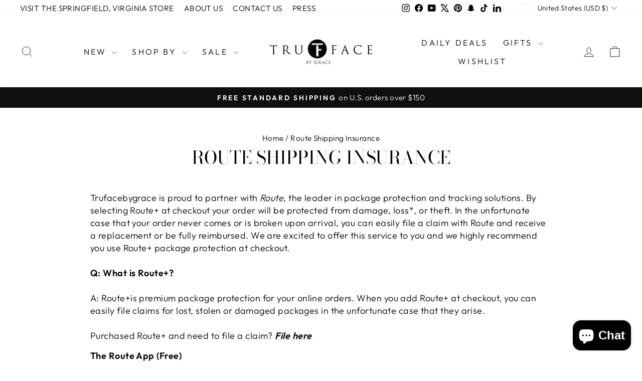

--- FILE ---
content_type: text/javascript
request_url: https://cdn.shopify.com/extensions/019be9a6-f995-70d5-90a8-65052bc7f392/grouptify-combined-listings-382/assets/swatch-scripts.js
body_size: 18064
content:
window.mpgInitAppScript = (mpg) => {
  // process image utils
  mpg.formatImageSize = (url, type, width) => {
    const isShopifyImage = url?.includes('cdn.shopify.com') || url?.includes('myshopify.com/cdn/shop/files');
    if (!isShopifyImage) return url;

    let imageWidth = 600;
    if (type === 'swatch') imageWidth = mpg.merchantConfig.swatch_image_size;
    if (type === 'product') imageWidth = mpg.merchantConfig.product_image_size;
    if (width) imageWidth = width;

    const [baseUrl] = url.split('?');
    return `${baseUrl}?width=${imageWidth}`;
  };

  // // custom label format
  // mpg.customAliasSetting = {
  //   hideOptionName: false,
  // };

  // process string utils
  mpg.normalizeStr = (str) => str?.replace(/[^\p{L}\p{N}]/gu, '')?.toLowerCase();
  mpg.isSimilarStr = (str1, str2) => {
    const normal1 = mpg.normalizeStr(str1);
    const normal2 = mpg.normalizeStr(str2);
    return normal1.includes(normal2) || normal2.includes(normal1);
  };
  mpg.isSimilarStrStrict = (str1, str2) => {
    const normal1 = mpg.normalizeStr(str1);
    const normal2 = mpg.normalizeStr(str2);
    return normal1 === normal2;
  };
  mpg.stripHTML = (html) => html.replace(/<\/?[^>]+(>|$)/g, '');
  mpg.isSwatchOption = (optionName) => {
    if (!optionName || !Array.isArray(mpg.appSettings.swatchIdentifiers)) return false;
    return mpg.appSettings.swatchIdentifiers.some((identifier) => mpg.isSimilarStrStrict(optionName, identifier));
  };
  mpg.getTemplateForOption = (optionName, forCard = true) => {
    const isSwatch = mpg.isSwatchOption(optionName);
    const defaultTemplate = isSwatch ? (forCard ? 'mpg-swatch-circle' : 'mpg-swatch-polaroid') : 'mpg-button';

    const configTemplate = mpg.optionConfigs?.find((config) =>
      mpg.isSimilarStrStrict(mpg.t(config.option), mpg.t(optionName))
    )?.[forCard ? 'template_card' : 'template_prod'];

    return configTemplate || defaultTemplate;
  };
  mpg.findMatchingProduct = (activeValueSet, group, valueId = null) => {
    try {
      // find product directly matching all active values
      let matchProd = group.products.find((p) => p.options.every((o) => activeValueSet.includes(o)));
      if (matchProd) {
        matchProd.is_alternate = false;
        return matchProd;
      }

      // if no match and valueId is provided, find with all combinations containing valueId
      if (!matchProd && valueId) {
        const combinations = group.has_subgroup ? mpg.genUnion(group.options) : mpg.genCombinations(group.options);
        for (const combination of combinations) {
          if (!combination.includes(valueId)) continue;
          matchProd = group.products.find((p) => p.options.every((o) => combination.includes(o)));
          if (matchProd) {
            matchProd.is_alternate = true;
            return matchProd;
          }
        }
      }

      return matchProd;
      //
    } catch (error) {
      console.error('Error in findMatchingProduct:', error, activeValueSet, group, valueId);
      return null;
    }
  };

  // process translation utils
  mpg.loadTranslation = (translations = mpg.translations) => {
    const translation = translations?.find((t) => t.isoCode === Shopify.locale)?.mapper || {};
    const customTranslation = mpg.customTranslation || {};
    mpg.translation = { ...translation, ...customTranslation };
  };
  mpg.loadTranslation();
  mpg.t = (text) => mpg.translation[text] || text;

  mpg.toggleShowValue = (buttonNode) => {
    if (!buttonNode) return;
    const valueNodes = [...buttonNode.parentElement.querySelectorAll('.mpg-swatch__option')];

    if (!valueNodes.length) return;
    const isHide = buttonNode.innerText.includes('+');

    if (isHide) {
      buttonNode.innerText = buttonNode.innerText.replace('+', '—');
      const shouldShowNodes = valueNodes.filter((node) => node.style.display === 'none');
      shouldShowNodes.forEach((node) => {
        node.setAttribute('mpg-should-hide', 'true');
        node.style.display = '';
      });
    } else {
      buttonNode.innerText = buttonNode.innerText.replace('—', '+');
      const shouldHideNodes = valueNodes.filter((node) => node.getAttribute('mpg-should-hide') === 'true');
      shouldHideNodes.forEach((node) => {
        node.removeAttribute('mpg-should-hide');
        node.style.display = 'none';
      });
    }
  };

  // dropdown utils
  mpg.toggleDropdown = (triggerEl) => {
    const linker = triggerEl.getAttribute('drd-linker');

    const dropdownEl = document.querySelector(`.mpg-swatch__dropdown-wrapper[drd-linker="${linker}"]`);
    if (!dropdownEl) return;

    const triggerRect = triggerEl.getBoundingClientRect();
    dropdownEl.style.width = triggerRect.width + 'px';
    dropdownEl.style.left = triggerRect.left + 'px';
    dropdownEl.style.top = triggerRect.top + triggerRect.height - 1 + 'px';

    if (dropdownEl.classList.contains('mpg-show')) dropdownEl.classList.remove('mpg-show');
    else dropdownEl.classList.add('mpg-show');
  };

  mpg.hideDropdown = (triggerEl) => {
    const linker = triggerEl.getAttribute('drd-linker');

    const dropdownEl = document.querySelector(`.mpg-swatch__dropdown-wrapper[drd-linker="${linker}"]`);
    if (!dropdownEl) return;

    dropdownEl.classList.remove('mpg-show');
  };

  mpg.handleBrowserSelectBoxChange = (selectEl) => {
    if (!selectEl) return;
    const selectedValue = selectEl.value;
    const dropdownLinker = selectEl.getAttribute('drd-linker');

    const fixedSelectedValue = selectedValue.replaceAll('"', '\\"');

    const originalOptionEl = document.querySelector(
      `.mpg-swatch__dropdown-wrapper[drd-linker="${dropdownLinker}"] .mpg-swatch__option[o-value="${fixedSelectedValue}"]`
    );

    if (!originalOptionEl) return;
    originalOptionEl.click();
    const optionSetEl = selectEl.closest('.mpg-swatch__option-set');

    if (!optionSetEl) return;
    const optionLabelValueEl = optionSetEl.querySelector('.mpg-swatch__label-value');

    if (!optionLabelValueEl) return;
    const valueAlias = mpg.customAlias?.[selectedValue]?.name || selectedValue;
    optionLabelValueEl.innerText = valueAlias;

    const oldSelectedEls = selectEl.querySelectorAll('option[selected]');
    const newSelectedEl = selectEl.querySelector(`option[value="${fixedSelectedValue}"]`);
    oldSelectedEls.forEach((ose) => ose.removeAttribute('selected'));

    if (!newSelectedEl) return;
    newSelectedEl.setAttribute('selected', true);
  };

  // other
  mpg.genCombinations = (options) => {
    const result = [];

    const helper = (index, currentCombo) => {
      if (index === options.length) {
        result.push([...currentCombo]);
        return;
      }

      for (const value of options[index].values) {
        currentCombo.push(value.id);
        helper(index + 1, currentCombo);
        currentCombo.pop();
      }
    };

    helper(0, []);
    return result;
  };

  mpg.genUnion = (options) => {
    const result = [];
    for (const option of options) {
      for (const value of option.values) {
        result.push([value.id]); // mỗi value là 1 mảng riêng
      }
    }
    return result;
  };

  mpg.swapProductHandle = (originalUrl, newHandle) => {
    let urlObj;
    let isPathOnly = false;

    try {
      urlObj = new URL(originalUrl);
    } catch (e) {
      urlObj = new URL(originalUrl, 'https://example.com');
      isPathOnly = true;
    }

    const pathnameTokens = urlObj.pathname.replace(/\/+$/, '').split('/');
    pathnameTokens.pop();
    pathnameTokens.push(newHandle);
    let newPathname = pathnameTokens.join('/');
    if (newPathname.includes('collections/')) {
      newPathname = newPathname.replace(/collections\/[^/]+\//, '');
    }

    urlObj.pathname = newPathname;
    urlObj.searchParams.delete('variant');
    urlObj.hash = '';

    const finalUrl = newPathname + urlObj.search + urlObj.hash;

    return isPathOnly ? finalUrl : urlObj.origin + finalUrl;
  };

  // get handle from a link
  mpg.getHandle = (link) => {
    try {
      const url = new URL(link);
      const parts = url?.pathname?.split('/products/');
      const handle = parts.pop();
      return decodeURI(handle);
    } catch (err) {
      return '';
    }
  };

  // get products from card elements
  mpg.getProducts = async () => {
    const CARD_ID = mpg.themeSetting.product_card.card_id;
    const LINK_ID = mpg.themeSetting.product_card.link_id;

    const allCards = [...document.querySelectorAll(CARD_ID)];

    const handles = allCards
      .map((c) => {
        const link = c.querySelector(LINK_ID);
        return mpg.getHandle(link?.href);
      })
      .filter(Boolean);

    const products = await mpg.getProductsByHandles(handles);
    if (!products?.length) return [];

    return products;
  };

  mpg.fetchStorefrontApi = async (query, variables = {}) => {
    const response = await fetch(`https://${window.Shopify.shop}/api/unstable/graphql.json`, {
      method: 'POST',
      headers: {
        'Content-Type': 'application/json',
        'X-Shopify-Storefront-Access-Token': mpg.merchantConfig.storefront_access_token,
      },
      body: JSON.stringify({ query, variables }),
    });

    if (!response.ok) {
      console.error('Error:', response.status, await response.text());
      return null;
    }

    const data = await response.json();
    return data;
  };

  mpg.loadGrouptifyMetafields = async () => {
    if (!mpg.merchantConfig.load_metafields_async) return;

    const metafieldKeys = ['option_configs', 'swatch_configs', 'translations'];
    const groupMetafieldsCount = mpg.groupMetafieldsCount || 3;

    for (let i = 1; i <= groupMetafieldsCount; i++) metafieldKeys.push(`all_groups_${i}`);
    const metafieldIdentifiers = metafieldKeys.map((key) => ({ key, namespace: 'mtm_product_group' }));

    const data = await mpg.fetchStorefrontApi(
      `
        query loadGrouptifyMetafields($identifiers: [HasMetafieldsIdentifier!]!) {
          shop {
            metafields(identifiers: $identifiers) {
              key
              value
            }
          }
        }
      `,
      { identifiers: metafieldIdentifiers }
    );

    const metafields = data?.data?.shop?.metafields || [];
    const groupChunks = [];

    for (const metafield of metafields) {
      if (!metafield?.value) continue;

      if (metafield.key.startsWith('all_groups_')) groupChunks.push(JSON.parse(metafield.value));
      if (metafield.key === 'option_configs') mpg.optionConfigs = JSON.parse(metafield.value);
      if (metafield.key === 'swatch_configs') mpg.swatchConfigs = JSON.parse(metafield.value);
      if (metafield.key === 'translations') {
        mpg.translations = JSON.parse(metafield.value);
        mpg.loadTranslation();
      }
    }

    let groupChunksStr = '';
    const groupChunksCount = groupChunks?.[0]?.chunk_count || 0;
    for (let i = 0; i < groupChunksCount; i++) groupChunksStr += groupChunks?.[i]?.chunk || '';

    const groups = groupChunksStr
      .split('@matitmui@')
      .filter(Boolean)
      .map((g) => JSON.parse(g));
    mpg.groups = groups;
  };

  mpg.getProductByHandle = async (handle) => {
    if (mpg.getProductByHandleCustom && typeof mpg.getProductByHandleCustom === 'function') {
      return mpg.getProductByHandleCustom(handle);
    }

    const storedProduct = window.sessionStorage.getItem(`mpg_stored_product[${handle}]`);
    if (storedProduct) return JSON.parse(storedProduct);

    const currentLanguage = window.sessionStorage.getItem(`mpg_saved_language`) || 'EN';
    const currentCountry = window.sessionStorage.getItem(`mpg_saved_country`) || 'US';

    const query = `
      query getProductByHandle @inContext(language: ${currentLanguage}, country: ${currentCountry}) {
        productByHandle(handle: "${handle}") {
          id
          title
          handle
          featuredImage {
            url
          }
          options(first: 3) {
            name
            values
          }
          variants(first: 250) {
            nodes {
              id
              title
              availableForSale
              image {
                url
              }
              compareAtPrice {
                amount
              }
              price {
                amount
              }
            }
          }
          selectedOrFirstAvailableVariant {
            id
            availableForSale
          }
        }
      }
    `;

    const data = await mpg.fetchStorefrontApi(query);
    if (!data) return;

    const product = data.data.productByHandle;

    product.options.forEach((option) => {
      option.values = [...new Set(option.values)];
    });

    if (
      product.options.length === 1 &&
      ['Title', 'Titre', 'Titel', 'Titula'].includes(product.options[0].name) &&
      product.options[0].values.length === 1
    )
      product.options = [];

    window.sessionStorage.setItem(`mpg_stored_product[${handle}]`, JSON.stringify(product));

    return product;
  };

  mpg.getProductsByHandles = async (handles) => {
    if (mpg.getProductsByHandlesCustom && typeof mpg.getProductsByHandlesCustom === 'function') {
      return mpg.getProductsByHandlesCustom(handles);
    }

    const products = [];
    const missingHandles = [];

    for (const handle of handles) {
      const storedProduct = window.sessionStorage.getItem(`mpg_stored_product_lite[${handle}]`);
      if (storedProduct) products.push(JSON.parse(storedProduct));
      else missingHandles.push(handle);
    }

    if (!missingHandles.length) return products;

    const currentLanguage = window.sessionStorage.getItem(`mpg_saved_language`) || 'EN';
    const currentCountry = window.sessionStorage.getItem(`mpg_saved_country`) || 'US';

    const query = `
      query getProductsByHandles @inContext(language: ${currentLanguage}, country: ${currentCountry}) {
        ${missingHandles
          .map(
            (handle, index) => `
              product_${index}: productByHandle(handle: "${handle}") {
                id
                handle
              }
            `
          )
          .join('\n')}
      }
    `;

    const data = await mpg.fetchStorefrontApi(query);
    if (!data) return;

    const productsMap = data?.data || {};

    Object.keys(productsMap).forEach((key) => {
      const product = productsMap[key];
      if (product?.id) {
        window.sessionStorage.setItem(`mpg_stored_product_lite[${product.handle}]`, JSON.stringify(product));
        products.push(product);
      }
    });

    return products;
  };

  mpg.getProductsByHandles = async (handles) => {
    if (mpg.getProductsByHandlesCustom && typeof mpg.getProductsByHandlesCustom === 'function') {
      return mpg.getProductsByHandlesCustom(handles);
    }

    const products = [];
    const missingHandles = [];

    for (const handle of handles) {
      const storedProduct = window.sessionStorage.getItem(`mpg_stored_product_lite[${handle}]`);
      if (storedProduct) products.push(JSON.parse(storedProduct));
      else missingHandles.push(handle);
    }

    if (!missingHandles.length) return products;

    const currentLanguage = window.sessionStorage.getItem(`mpg_saved_language`) || 'EN';
    const currentCountry = window.sessionStorage.getItem(`mpg_saved_country`) || 'US';

    const query = `
      query getProductsByHandles @inContext(language: ${currentLanguage}, country: ${currentCountry}) {
        ${missingHandles
          .map(
            (handle, index) => `
              product_${index}: productByHandle(handle: "${handle}") {
                id
                handle
              }
            `
          )
          .join('\n')}
      }
    `;

    const data = await mpg.fetchStorefrontApi(query);
    if (!data) return;

    const productsMap = data?.data || {};

    Object.keys(productsMap).forEach((key) => {
      const product = productsMap[key];
      if (product?.id) {
        window.sessionStorage.setItem(`mpg_stored_product_lite[${product.handle}]`, JSON.stringify(product));
        products.push(product);
      }
    });

    return products;
  };

  mpg.getProductsByIds = async (ids) => {
    if (mpg.getProductsByIdsCustom && typeof mpg.getProductsByIdsCustom === 'function') {
      return mpg.getProductsByIdsCustom(ids);
    }

    if (!ids?.length) return [];

    const batchSize = 250;
    const idBatches = [];
    for (let i = 0; i < ids.length; i += batchSize) {
      idBatches.push(ids.slice(i, i + batchSize));
    }

    const products = [];
    const currentLanguage = window.sessionStorage.getItem(`mpg_saved_language`) || 'EN';
    const currentCountry = window.sessionStorage.getItem(`mpg_saved_country`) || 'US';

    for (const idBatch of idBatches) {
      const idsStr = `[${idBatch.map((id) => `"gid://shopify/Product/${id}"`).join(', ')}]`;

      const query = `
        query getProductByIds @inContext(language: ${currentLanguage}, country: ${currentCountry}) {
          nodes(ids: ${idsStr}) {
            ... on Product {
              id
              title
              handle
              availableForSale
            }
          }
        }
      `;

      const data = await mpg.fetchStorefrontApi(query);
      if (!data) continue;

      products.push(...(data.data?.nodes || []));
    }

    return products;
  };

  mpg.refineGroupProducts = async (group) => {
    if (mpg.refineGroupProductsCustom && typeof mpg.refineGroupProductsCustom === 'function') {
      return mpg.refineGroupProductsCustom(group);
    }

    if (!group?.products?.length) return;

    const productIds = group.products.filter((p) => p?.id).map((p) => p.id);
    let shopifyProducts = JSON.parse(window.sessionStorage.getItem(`mpg_stored_group_products[${group.id}]`) || '[]');
    if (!shopifyProducts?.length) {
      shopifyProducts = await mpg.getProductsByIds(productIds);
      shopifyProducts = shopifyProducts.filter((p) => p?.id);
      window.sessionStorage.setItem(`mpg_stored_group_products[${group.id}]`, JSON.stringify(shopifyProducts));
    }

    if (!shopifyProducts?.length) return null;

    const hideUnreachableProductEnabled =
      mpg.featureLimitation?.allowed_hide_unreachable_products && mpg.merchantConfig?.hide_unreachable_products;

    group.products = group.products.filter((p) => {
      if (!p) return false;

      const shopifyProduct = shopifyProducts.find((sp) => sp?.id?.includes(p?.id));
      if (!shopifyProduct) {
        if (hideUnreachableProductEnabled) {
          if (group.options.length === 1) {
            const valueId = p?.options?.[0];
            group.options[0].values = group.options[0].values.filter((v) => v.id !== valueId);
          }
          return false;
        }
      } else {
        if (hideUnreachableProductEnabled) {
          p.available = shopifyProduct.availableForSale;
        }
        p.title = shopifyProduct.title;
        p.handle = shopifyProduct.handle;
      }

      return true;
    });

    if (!group.products?.length || group.products.length < 2) return null;

    return group;
  };

  mpg.roundingStandard =
    {
      AED: 1,
      AFN: 100,
      ALL: 100,
      AMD: 100,
      ANG: 1,
      AUD: 1,
      AWG: 1,
      AZN: 1,
      BAM: 1,
      BBD: 1,
      BDT: 100,
      BGN: 1,
      BIF: 1,
      BND: 1,
      BOB: 1,
      BSD: 1,
      BWP: 1,
      BZD: 1,
      CAD: 1,
      CDF: 1,
      CHF: 1,
      CNY: 1,
      CRC: 100,
      CVE: 100,
      CZK: 1,
      DJF: 100,
      DKK: 1,
      DOP: 100,
      DZD: 100,
      EGP: 1,
      ETB: 1,
      EUR: 0.95,
      FJD: 1,
      FKP: 1,
      GBP: 1,
      GMD: 1,
      GNF: 1,
      GTQ: 1,
      GYD: 100,
      HKD: 1,
      HNL: 1,
      HUF: 100,
      IDR: 1,
      ILS: 1,
      INR: 100,
      ISK: 100,
      JMD: 100,
      JPY: 100,
      KES: 100,
      KGS: 100,
      KHR: 1,
      KMF: 100,
      KRW: 1,
      KYD: 1,
      KZT: 100,
      LAK: 1,
      LBP: 1,
      LKR: 100,
      MAD: 1,
      MDL: 1,
      MKD: 100,
      MMK: 1,
      MNT: 1,
      MOP: 1,
      MUR: 1,
      MVR: 1,
      MWK: 100,
      MYR: 1,
      NGN: 100,
      NIO: 1,
      NPR: 100,
      NZD: 1,
      PEN: 1,
      PGK: 1,
      PHP: 100,
      PKR: 100,
      PLN: 1,
      PYG: 1,
      QAR: 1,
      RON: 1,
      RSD: 100,
      RWF: 100,
      SAR: 1,
      SBD: 1,
      SEK: 1,
      SGD: 1,
      SHP: 1,
      SLL: 1,
      STD: 1,
      THB: 1,
      TJS: 1,
      TOP: 1,
      TTD: 1,
      TWD: 1,
      TZS: 1,
      UAH: 1,
      UGX: 1,
      USD: 1,
      UYU: 1,
      UZS: 1,
      VND: 1000,
      VUV: 100,
      WST: 1,
      XAF: 100,
      XCD: 1,
      XOF: 100,
      XPF: 100,
      YER: 100,
    }[mpg.currency] || 1;

  mpg.roundingMoney = (money = 0, standard = mpg.roundingStandard) => {
    if (mpg.noRoundingMoney) return money;
    if (mpg.customRoundingStandard) standard = mpg.customRoundingStandard;

    let frac = money - Math.floor(money);
    frac = Number(frac.toFixed(2));
    if (standard > 1) return Math.ceil(money / standard) * standard;
    if (frac > standard) return Math.ceil(money) + standard;
    if (frac < standard) return Math.floor(money) + standard;
    return money;
  };

  mpg.formatMoney = (cents, format = mpg.moneyFormat) => {
    if (typeof cents == 'string') cents = cents.replace('.', '');

    let value = '';
    const placeholderRegex = /\{\{\s*(\w+)\s*\}\}/;
    const formatString = format;

    const defaultOption = (opt, def) => {
      return typeof opt == 'undefined' ? def : opt;
    };

    const formatWithDelimiters = (number, precision, thousands, decimal) => {
      precision = defaultOption(precision, 2);
      thousands = defaultOption(thousands, ',');
      decimal = defaultOption(decimal, '.');

      if (isNaN(number) || number == null) return 0;

      number = (number / 100.0).toFixed(precision);

      const parts = number.split('.');
      const dollars = parts[0].replace(/(\d)(?=(\d\d\d)+(?!\d))/g, '$1' + thousands);
      const cents = parts[1] ? decimal + parts[1] : '';

      return dollars + cents;
    };

    switch (formatString.match(placeholderRegex)[1]) {
      case 'amount':
        value = formatWithDelimiters(cents, 2);
        break;
      case 'amount_no_decimals':
        value = formatWithDelimiters(cents, 0);
        break;
      case 'amount_with_comma_separator':
        value = formatWithDelimiters(cents, 2, '.', ',');
        break;
      case 'amount_with_space_separator':
        value = formatWithDelimiters(cents, 2, ' ', ',');
        break;
      case 'amount_no_decimals_with_comma_separator':
        value = formatWithDelimiters(cents, 0, '.', ',');
        break;
      case 'amount_no_decimals_with_space_separator':
        value = formatWithDelimiters(cents, 0, ' ', ',');
        break;
      case 'amount_with_apostrophe_separator':
        value = formatWithDelimiters(cents, 2, "'", '.');
        break;
      case 'amount_with_period_and_space_separator':
        value = formatWithDelimiters(cents, 2, ' ', '.');
        break;
    }

    const formattedMoney = formatString.replace(placeholderRegex, value);

    if (window.Shopify.shop === 'evereve-prod.myshopify.com') {
      if (formattedMoney.endsWith('.00')) return formattedMoney.slice(0, -3);
    }

    return formattedMoney;
  };

  mpg.updatePrice = (priceElement, price, customRate) => {
    if (!priceElement || price === undefined) return;

    let format = mpg.moneyFormat;
    let priceValue = Number(price);
    let currencyRate = customRate || mpg.currencyRate;

    if (currencyRate !== 1) {
      priceValue = mpg.roundingMoney(priceValue * currencyRate);
    }

    if (priceElement.innerText.includes(mpg.currency)) {
      format = mpg.moneyWithCurrencyFormat;
    }

    priceElement.innerText = mpg.stripHTML(mpg.formatMoney(priceValue * 100, format));
  };

  mpg.updatePriceTemplate = (oldPriceEl, regularPrice, salePrice = null, customRate) => {
    if (mpg.updatePriceTemplateCustom && typeof mpg.updatePriceTemplateCustom === 'function') {
      return mpg.updatePriceTemplateCustom(oldPriceEl, regularPrice, salePrice, customRate);
    }

    if (!oldPriceEl || regularPrice === undefined) return;

    const REGULAR_PRICE_ID = mpg.themeSetting.product_card.price_regular_id;
    const SALE_PRICE_ID = mpg.themeSetting.product_card.price_sale_id;

    const regularPriceEl = oldPriceEl.parentNode.querySelector(REGULAR_PRICE_ID);
    const salePriceEl = oldPriceEl.parentNode.querySelector(SALE_PRICE_ID);

    let regularPriceFormat = mpg.moneyFormat;
    let salePriceFormat = mpg.moneyFormat;
    let regularPriceValue = Number(regularPrice);
    let salePriceValue = Number(salePrice);
    let currencyRate = customRate || mpg.currencyRate;

    if (currencyRate !== 1) {
      regularPriceValue = mpg.roundingMoney(regularPriceValue * currencyRate);
      salePriceValue = mpg.roundingMoney(salePriceValue * currencyRate);
    }

    // try to auto detect price format
    if (regularPriceEl?.innerText?.includes(mpg.currency)) {
      regularPriceFormat = mpg.moneyWithCurrencyFormat;
    }

    if (salePriceEl?.innerText?.includes(mpg.currency)) {
      salePriceFormat = mpg.moneyWithCurrencyFormat;
    }

    // if price format is set before, use it
    const priceFormatMapper = {
      MONEY: mpg.moneyFormat,
      MONEY_WITH_CURRENCY: mpg.moneyWithCurrencyFormat,
    };
    if (mpg.regularPriceType) {
      regularPriceFormat = priceFormatMapper[mpg.regularPriceType];
    }
    if (mpg.salePriceType) {
      salePriceFormat = priceFormatMapper[mpg.salePriceType];
    }
    if (mpg.compareAtPriceType && salePrice) {
      regularPriceFormat = priceFormatMapper[mpg.compareAtPriceType];
    }

    const haveSalePrice = salePrice && salePrice < regularPrice;

    let newPriceTemplate = mpg.themeSetting.product_card.price_regular_template;
    if (haveSalePrice) newPriceTemplate = mpg.themeSetting.product_card.price_sale_template;

    newPriceTemplate = newPriceTemplate.replaceAll(
      '[MPG_REGULAR_PRICE]',
      mpg.formatMoney(regularPriceValue * 100, regularPriceFormat)
    );

    if (haveSalePrice)
      newPriceTemplate = newPriceTemplate.replaceAll(
        '[MPG_SALE_PRICE]',
        mpg.formatMoney(salePriceValue * 100, salePriceFormat)
      );

    const tempDiv = document.createElement('div');
    tempDiv.innerHTML = newPriceTemplate;
    const newPriceElement = tempDiv.firstElementChild;

    oldPriceEl.replaceWith(newPriceElement);
  };

  mpg.updateProductImage = (imageElement, imageUrl, imageType) => {
    if (!imageElement || !imageUrl) return;

    if (imageType === 'image') {
      imageElement.src = mpg.formatImageSize(imageUrl, 'product');
      imageElement.srcset = mpg.formatImageSize(imageUrl, 'product');

      if (mpg.loadingContainerSelector) {
        const loadingContainerEl = imageElement.closest(mpg.loadingContainerSelector);
        if (loadingContainerEl) {
          loadingContainerEl.classList.add('mpg-loading');
          if (!imageElement.classList.contains('mpg-onload-action-set')) {
            imageElement.classList.add('mpg-onload-action-set');
            imageElement.onload = () => {
              loadingContainerEl.classList.remove('mpg-loading');
            };
          }
        }
      }
    } else if (imageType === 'picture') {
      // process picture
    } else if (imageType === 'background') {
      imageElement.style.backgroundImage = `url('${mpg.formatImageSize(imageUrl, 'product')}')`;
    }
  };

  mpg.isVisibleNode = (node) => {
    const style = getComputedStyle(node);
    return style.display !== 'none' && style.opacity !== '0';
  };
  mpg.setupCollapseHandlers = (optionSetNode, style = 'prod_style', onclick = 'mpg.toggleShowValue(this)') => {
    if (mpg.setupCollapseHandlersCustom && typeof mpg.setupCollapseHandlersCustom === 'function') {
      return mpg.setupCollapseHandlersCustom(optionSetNode, style, onclick);
    }

    if (!optionSetNode) return;
    const collapsePosition = mpg.merchantConfig?.[style]?.expand_button_position || 'right';
    const collapseLayout = mpg.merchantConfig?.[style]?.option_set_layout || 'default';
    const collapseLimit = mpg.merchantConfig?.[style]?.value_limit_max || 4;
    if (collapseLayout !== 'collapse') return;

    const navNode = optionSetNode.querySelector('.mpg-swatch__nav:not([class*="mpg-dropdown"])');
    if (!navNode) return;

    const existedCollapseLimitNode = navNode.querySelector('.mpg-swatch__nav-limit');
    if (existedCollapseLimitNode) existedCollapseLimitNode.remove();

    const optionNodes = [...navNode.querySelectorAll('.mpg-swatch__option')];
    optionNodes.forEach((optionNode) => (optionNode.style.display = ''));
    const visibleOptionNodes = optionNodes.filter((optionNode) => mpg.isVisibleNode(optionNode));

    if (visibleOptionNodes.length <= collapseLimit) return;
    visibleOptionNodes.forEach((optionNode, i) => {
      if (i + 1 > collapseLimit) optionNode.style.display = 'none';
    });

    const collapseLimitHTML = `
      <div class="mpg-swatch__nav-limit" onclick="${onclick}" tabindex="0" onkeydown="if(event.key==='Enter') this.click();">
        +${visibleOptionNodes.length - collapseLimit}
      </div>
    `;

    const insertPosition = collapsePosition === 'left' ? 'afterbegin' : 'beforeend';
    navNode.insertAdjacentHTML(insertPosition, collapseLimitHTML);
  };
  mpg.setupDropdownHandlers = (dropdownTriggerElements) => {
    if (!dropdownTriggerElements || !dropdownTriggerElements.length) return;

    dropdownTriggerElements.forEach((dte) => {
      dte.addEventListener('click', (event) => {
        event.preventDefault();
        event.stopPropagation();
        mpg.toggleDropdown(dte);
      });

      const originalAddEventListener = dte.addEventListener;
      dte.addEventListener = function (type, listener, options) {
        if (type === 'click') return;
        originalAddEventListener.call(dte, type, listener, options);
      };
    });
  };

  mpg.moveDropdownsToOverlay = (containerSelector, overlaySelector = '.mpg-overlay') => {
    const overlayEl = document.querySelector(overlaySelector);
    if (!overlayEl) return;

    const dropdownWrapperEls = document.querySelectorAll(containerSelector);
    dropdownWrapperEls.forEach((dropdownWrapperEl) => {
      overlayEl.appendChild(dropdownWrapperEl);
    });
  };

  mpg.setupOptionHoverHandlers = (optionSetElement) => {
    if (mpg.setupOptionHoverHandlersCustom && typeof mpg.setupOptionHoverHandlersCustom === 'function') {
      return mpg.setupOptionHoverHandlersCustom(optionSetElement);
    }

    const labelValueEl = optionSetElement.querySelector('.mpg-swatch__label-value');
    if (!labelValueEl) return;

    const originalValue = mpg.customOriginalOptionValue || labelValueEl.innerText;
    const optionEls = optionSetElement.querySelectorAll('.mpg-swatch__option');

    optionEls.forEach((oe) => {
      const optionValue = oe.getAttribute('o-value');

      oe.addEventListener('mouseenter', () => {
        const valueAlias = mpg.customAlias?.[optionValue]?.name || optionValue;
        labelValueEl.innerText = valueAlias;
      });

      oe.addEventListener('mouseleave', () => {
        const currentSelected = oe.parentElement.querySelector('.mpg-swatch__option.selected');
        if (currentSelected) {
          const selectedValue = currentSelected.getAttribute('o-value');
          const valueAlias = mpg.customAlias?.[selectedValue]?.name || selectedValue;
          labelValueEl.innerText = valueAlias;
        } else {
          labelValueEl.innerText = originalValue;
        }
      });
    });

    return { optionEls, originalValue, labelValueEl };
  };

  // slider nav utils
  mpg.initializedSliderContainers = new Set();

  mpg.initSliderContainer = (containerEl) => {
    // check if container already initialized
    if (mpg.initializedSliderContainers.has(containerEl)) {
      return;
    }

    // find scroll container and buttons in container
    const scrollContainerEl = containerEl.querySelector('.mpg-snap-scroll-container');
    const prevButtonEl = containerEl.querySelector('.mpg-swatch__nav-prev');
    const nextButtonEl = containerEl.querySelector('.mpg-swatch__nav-next');

    if (!scrollContainerEl || !prevButtonEl || !nextButtonEl) return;

    // mark container as initialized
    mpg.initializedSliderContainers.add(containerEl);

    // check scroll position to enable/disable buttons
    const checkScrollPosition = () => {
      const scrollLeft = scrollContainerEl.scrollLeft;
      const scrollWidth = scrollContainerEl.scrollWidth;
      const clientWidth = scrollContainerEl.clientWidth;
      const containerWidth = containerEl.clientWidth;
      const buttonsWidth = prevButtonEl.clientWidth + nextButtonEl.clientWidth;

      const isScrollable = scrollWidth > clientWidth && clientWidth + buttonsWidth >= containerWidth;
      const isPrevButtonVisible = isScrollable && scrollLeft > 0;
      const isNextButtonVisible = isScrollable && scrollLeft < scrollWidth - clientWidth - 1;

      if (isPrevButtonVisible) prevButtonEl.removeAttribute('mpg-hidden');
      else prevButtonEl.setAttribute('mpg-hidden', '');

      if (isNextButtonVisible) nextButtonEl.removeAttribute('mpg-hidden');
      else nextButtonEl.setAttribute('mpg-hidden', '');
    };

    // scroll to next item
    const scrollToNext = (e) => {
      e.preventDefault();
      e.stopPropagation();

      const children = Array.from(scrollContainerEl.children);
      const scrollLeft = scrollContainerEl.scrollLeft;
      const containerRect = scrollContainerEl.getBoundingClientRect();

      for (let i = 0; i < children.length; i++) {
        const child = children[i];
        const childRect = child.getBoundingClientRect();
        const childLeftRelative = childRect.left - containerRect.left + scrollLeft;

        if (childLeftRelative > scrollLeft + 1) {
          scrollContainerEl.scrollTo({
            left: childLeftRelative,
            behavior: 'smooth',
          });
          break;
        }
      }
    };

    // scroll to previous item
    const scrollToPrev = (e) => {
      e.preventDefault();
      e.stopPropagation();

      const children = Array.from(scrollContainerEl.children);
      const scrollLeft = scrollContainerEl.scrollLeft;
      const containerRect = scrollContainerEl.getBoundingClientRect();

      for (let i = children.length - 1; i >= 0; i--) {
        const child = children[i];
        const childRect = child.getBoundingClientRect();
        const childLeftRelative = childRect.left - containerRect.left + scrollLeft;

        if (childLeftRelative < scrollLeft - 1) {
          scrollContainerEl.scrollTo({
            left: childLeftRelative,
            behavior: 'smooth',
          });
          break;
        }
      }
    };

    // add event listeners
    nextButtonEl.addEventListener('click', scrollToNext);
    prevButtonEl.addEventListener('click', scrollToPrev);
    scrollContainerEl.addEventListener('scroll', checkScrollPosition);

    // check initial scroll position
    checkScrollPosition();
  };

  // render variant
  mpg.variantSitOnCardThrone = (variantHTML, product) => {
    const throneCards = [...mpg.getCardsByProduct(product)];

    throneCards.forEach((throneCard) => {
      const swatchLinker = Math.random().toString();
      const linkedHTML = variantHTML.replaceAll('[MTM_SWATCH_LINKER]', swatchLinker);

      // if variant options already exist, replace them
      const existedVariantEl = throneCard.querySelector('.mpg-swatch.mpg-variant.mpg-card');
      if (existedVariantEl) {
        const tempDiv = document.createElement('div');
        tempDiv.innerHTML = linkedHTML;
        const variantEl = tempDiv.firstElementChild;
        existedVariantEl.replaceWith(variantEl);
        return;
      }

      // if swatch options already exist, insert variant after it
      const existedSwatchEl = throneCard.querySelector('.mpg-swatch.mpg-card:not(.mpg-variant)');
      if (existedSwatchEl) {
        existedSwatchEl.insertAdjacentHTML('afterend', linkedHTML);
        return;
      }

      // if no variant options and no swatch options, insert variant by throne
      const idealThrones = mpg.themeSetting.product_card.thrones;
      idealThrones.unshift({
        id: '.mpg-swatch',
        hide: false,
        sit_pos: 'afterend',
      });

      for (const throne of idealThrones) {
        const throneEl = throneCard.querySelector(throne.id);
        if (throneEl) {
          throneEl.insertAdjacentHTML(throne.sit_pos, linkedHTML);
          break;
        }
      }
    });
  };

  mpg.renderVariantCardContent = (product) => {
    // when hover variant button, change label
    let fullProd = window.sessionStorage.getItem(`mpg_stored_product[${product.handle}]`);
    if (!fullProd) return;
    fullProd = JSON.parse(fullProd);

    const CARD_ID = mpg.themeSetting.product_card.card_id;
    const variantEls = document.querySelectorAll(`.mpg-swatch.mpg-variant[p-handle="${product.handle}"]`);

    variantEls.forEach((variantEl) => {
      const prodCardEl = variantEl.closest(CARD_ID);
      const swatchLinker = variantEl.getAttribute('sw-linker');
      const dropdownTriggerEls = prodCardEl.querySelectorAll('.mpg-card .mpg-swatch__dropdown-trigger');

      mpg.setupDropdownHandlers(dropdownTriggerEls);

      const optionSetEls = variantEl.querySelectorAll(`.mpg-swatch__option-set`);
      optionSetEls.forEach((ose) => {
        const LINK_ID = mpg.themeSetting.product_card.link_id;
        const PRICE_WRAPPER_ID = mpg.themeSetting.product_card.price_wrapper_id;
        const PRICE_REGULAR_ID = mpg.themeSetting.product_card.price_regular_id;
        const PRICE_SALE_ID = mpg.themeSetting.product_card.price_sale_id;
        const IMAGE_1_ID = mpg.themeSetting.product_card.image_1_id;
        const IMAGE_2_ID = mpg.themeSetting.product_card.image_2_id;

        const dropdownTriggerEl = ose.querySelector('.mpg-swatch__dropdown-trigger');
        const { optionEls } = mpg.setupOptionHoverHandlers(ose) || {};

        const productLinkHref = prodCardEl.querySelector(LINK_ID)?.href;
        if (productLinkHref && !mpg.expandCollapseOptionOnCard)
          mpg.setupCollapseHandlers(ose, 'card_style', `window.location.href = '${productLinkHref}'`);
        else mpg.setupCollapseHandlers(ose, 'card_style');
        mpg.initSliderContainer(ose);

        if (!optionEls) return;

        optionEls.forEach((oe) => {
          const optionName = oe.getAttribute('o-name');
          const optionValue = oe.getAttribute('o-value');

          oe.addEventListener('click', (event) => {
            event.preventDefault();
            event.stopPropagation();

            const activeValueSet = [
              ...document.querySelectorAll(
                `.mpg-swatch__nav[sw-linker="${swatchLinker}"] .mpg-swatch__option.selected`
              ),
            ].map((el) => {
              const value = el.getAttribute('o-value');
              const option = el.getAttribute('o-name');
              if (option === optionName) return optionValue;
              return value;
            });

            const activeVariant = fullProd.variants.nodes.find((variant) =>
              activeValueSet.every((value) => variant.title.split(' / ').includes(value))
            );

            if (!activeVariant) return;

            const BASE_LINK_ID = mpg.themeSetting.product_card.link_id;
            const baseLinkEl = prodCardEl.querySelector(BASE_LINK_ID);

            if (mpg.merchantConfig?.change_variant_on_card_behavior === 'redirect') {
              if (!baseLinkEl) return;
              let variantUrlStr = baseLinkEl.href;
              if (!variantUrlStr.includes(window.location.origin)) {
                variantUrlStr = window.location.origin + variantUrlStr;
              }
              const variantUrl = new URL(variantUrlStr);
              const variantId = activeVariant.id.split('gid://shopify/ProductVariant/')[1];
              variantUrl.searchParams.set('variant', variantId);
              variantUrlStr = variantUrl.toString();

              window.location.href = variantUrlStr;
              return;
            }

            if (oe.classList.contains('selected')) {
              if (dropdownTriggerEl) mpg.hideDropdown(dropdownTriggerEl);
              if (mpg.handleVariantOnCardChange && typeof mpg.handleVariantOnCardChange === 'function') {
                mpg.handleVariantOnCardChange({
                  prodCardEl,
                  prod: fullProd,
                  variant: activeVariant,
                });
              }
              return;
            }

            // all possible value set when change option value
            const futureValueSets = [];

            fullProd.options.forEach((o, idx) => {
              o.values.forEach((v) => {
                let tmpValueSet = [...activeValueSet];
                tmpValueSet[idx] = v;
                futureValueSets.push(tmpValueSet);
              });
            });

            futureValueSets.push(activeValueSet);

            futureValueSets.forEach((valueSet) => {
              const matchVariant = fullProd.variants.nodes.find((variant) =>
                valueSet.every((value) => variant.title.split(' / ').includes(value))
              );

              valueSet.forEach((value, idx) => {
                const option = fullProd.options[idx]?.name;
                const fixedOption = option.replaceAll('"', '\\"');
                const fixedValue = value.replaceAll('"', '\\"');

                const matchEl = document.querySelector(
                  `.mpg-swatch__nav[sw-linker="${swatchLinker}"] .mpg-swatch__option[o-name="${fixedOption}"][o-value="${fixedValue}"]`
                );
                if (!matchEl) return;
                matchEl.classList.remove('blocked', 'disabled');
                if (!matchVariant && value !== activeValueSet[idx]) matchEl.classList.add('blocked');
                if (!matchVariant?.availableForSale) matchEl.classList.add('disabled');

                // browser dropdown
                const matchEl2 = document.querySelector(
                  `.mpg-swatch__nav[sw-linker="${swatchLinker}"] option[o-value="${fixedValue}"]`
                );
                if (!matchEl2) return;
                matchEl2.removeAttribute('disabled');
                if (!matchVariant && value !== activeValueSet[idx]) matchEl2.setAttribute('disabled', true);
              });
            });

            // re-render selected option
            optionEls.forEach((e) => e.classList.remove('selected'));
            originalValue = optionValue;
            oe.classList.add('selected');

            if (dropdownTriggerEl) {
              dropdownTriggerEl.innerText = optionValue;
              mpg.hideDropdown(dropdownTriggerEl);
            }

            if (prodCardEl) {
              // dynamic url
              const linkEls = prodCardEl.querySelectorAll(LINK_ID);
              linkEls.forEach((e) => {
                let variantUrlStr = e.href;

                if (!variantUrlStr.includes(window.location.origin)) {
                  variantUrlStr = window.location.origin + variantUrlStr;
                }

                const variantUrl = new URL(variantUrlStr);
                const variantId = activeVariant.id.split('gid://shopify/ProductVariant/')[1];
                variantUrl.searchParams.set('variant', variantId);

                variantUrlStr = variantUrl.toString();
                e.href = variantUrlStr;
              });

              // dynamic price
              let priceRegular = Number(activeVariant.compareAtPrice?.amount);
              let priceSale = Number(activeVariant.price.amount);

              if (!priceRegular) {
                priceRegular = priceSale;
                priceSale = null;
              }

              // new method to update price
              if (PRICE_WRAPPER_ID) {
                const oldPriceEl = prodCardEl.querySelector(PRICE_WRAPPER_ID);

                if (oldPriceEl) {
                  mpg.updatePriceTemplate(oldPriceEl, priceRegular, priceSale || null, 1);
                }
              }
              // old method to update price
              else {
                if (priceRegular) {
                  const priceRegularEls = prodCardEl.querySelectorAll(PRICE_REGULAR_ID);
                  priceRegularEls.forEach((e) => mpg.updatePrice(e, priceRegular, 1));
                }
                if (priceSale) {
                  const priceSaleEls = prodCardEl.querySelectorAll(PRICE_SALE_ID);
                  priceSaleEls.forEach((e) => mpg.updatePrice(e, priceSale, 1));
                }
              }

              // dynamic images
              const activeVariantImage =
                activeVariant?.image?.url ||
                fullProd?.featuredImage?.url ||
                'https://placehold.co/500x500/EEE/31343C?font=oswald&text=NO%20IMAGE';

              const img1El = prodCardEl.querySelector(IMAGE_1_ID);
              mpg.updateProductImage(img1El, activeVariantImage, mpg.themeSetting.product_card.image_1_type);

              const img2Els = prodCardEl.querySelectorAll(IMAGE_2_ID);
              if (!mpg.noUpdateVariantImage2) {
                img2Els.forEach((img2El) => {
                  mpg.updateProductImage(img2El, activeVariantImage, mpg.themeSetting.product_card.image_2_type);
                });
              }
            }

            if (mpg.handleVariantOnCardChange && typeof mpg.handleVariantOnCardChange === 'function') {
              mpg.handleVariantOnCardChange({
                prodCardEl,
                prod: fullProd,
                variant: activeVariant,
              });
            }
          });
        });
      });

      // move dropdown to overlay element
      mpg.moveDropdownsToOverlay(
        '.mpg-swatch.mpg-variant.mpg-card .mpg-swatch__dropdown-wrapper',
        '.mpg-overlay .mpg-card'
      );
    });

    if (mpg.renderVariantCardContentCallback && typeof mpg.renderVariantCardContentCallback === 'function') {
      mpg.renderVariantCardContentCallback();
    }
  };

  mpg.renderVariantCard = async (product) => {
    if (
      (!mpg.merchantConfig.swatch_enabled || !mpg.featureLimitation.unlocked_swatch) &&
      !mpg.appSettings.showSwatchOnProductCard &&
      !mpg.appSettings.showOptionsOnProductCard
    )
      return;

    let fullProd = await mpg.getProductByHandle(product.handle);
    window.mpgFullProd = fullProd;

    if (!fullProd) return;

    const activeVariantId = fullProd.selectedOrFirstAvailableVariant.id;
    const activeVariant = fullProd.variants.nodes.find((variant) => variant.id === activeVariantId);
    const activeValueSet = activeVariant.title.split(' / ');

    const optionSetLayout = mpg.merchantConfig?.card_style?.option_set_layout;
    const optionSetLayoutClass = `mpg-option-set-layout-${optionSetLayout}`;

    const variantElStr = `
      <div class="mpg-swatch mpg-variant mpg-card" p-handle="${product.handle}" sw-linker="[MTM_SWATCH_LINKER]">
        ${fullProd.options
          .map((go) => {
            const isSwatch = mpg.isSwatchOption(go.name);

            if (!mpg.merchantConfig.swatch_enabled || !mpg.featureLimitation.unlocked_swatch) {
              if (isSwatch && !mpg.appSettings.showSwatchOnProductCard) return '';
              if (!isSwatch && !mpg.appSettings.showOptionsOnProductCard) return '';
            }

            const template = mpg.getTemplateForOption(go.name, true);

            const activeValue = go.values.find((v) => activeValueSet.includes(v));
            let activeSwatchStyle = '';

            const dropdownLinker = Math.random().toString();
            const hideLabel = mpg.merchantConfig.hide_card_option_label;

            let isGrouped = false;

            if (go.values.length === 1) {
              // check if this option is a grouped option or not
              const matchGroup = mpg.groups.find((g) => g.products.find((p) => p.handle === product.handle));
              if (matchGroup) {
                const matchOption = matchGroup.options.find((o) => mpg.isSimilarStrStrict(mpg.t(o.name), go.name));
                if (matchOption) isGrouped = true;
              }
            }

            // default layout
            const navContent = { left: '', right: '' };

            // slider layout
            if (!template.includes('mpg-dropdown') && optionSetLayout === 'slider') {
              navContent.left = `
                <div class="mpg-swatch__nav-prev" mpg-hidden>
                  <div class="mpg-swatch__nav-prev-icon"></div>
                </div>
              `;
              navContent.right = `
                <div class="mpg-swatch__nav-next" mpg-hidden>
                  <div class="mpg-swatch__nav-next-icon"></div>
                </div>
              `;
            }

            // collapse layout
            if (
              !template.includes('mpg-dropdown') &&
              optionSetLayout === 'collapse' &&
              mpg.merchantConfig?.card_style?.value_limit_max < go.values.length
            ) {
              if (mpg.merchantConfig?.card_style?.expand_button_position === 'left') {
                navContent.left = `
                  <div class="mpg-swatch__nav-limit" onclick="window.location.pathname='/products/${product.handle}'" tabindex="0" onkeydown="if(event.key==='Enter') this.click();">
                    +${go.values.length - mpg.merchantConfig?.card_style?.value_limit_max}
                  </div>
                `;
              }
              if (mpg.merchantConfig?.card_style?.expand_button_position === 'right') {
                navContent.right = `
                  <div class="mpg-swatch__nav-limit" onclick="window.location.pathname='/products/${product.handle}'" tabindex="0" onkeydown="if(event.key==='Enter') this.click();">
                    +${go.values.length - mpg.merchantConfig?.card_style?.value_limit_max}
                  </div>
                `;
              }
            }

            const valueAlias = mpg.customAlias?.[activeValue]?.name || activeValue;

            return `
            <div class="${template} ${template.includes('dropdown') ? '' : optionSetLayoutClass} mpg-swatch__option-set" os-type="group-option" os-name="${go.name.replaceAll('"', '&quot;')}" style="${isGrouped ? 'display: none;' : ''}">
              <legend class="${template} mpg-swatch__label" style="${hideLabel ? 'display: none;' : ''}">
                <span class="mpg-swatch__label-option">${go.name}</span>
                <span class="mpg-swatch__label-value">${valueAlias}</span>
              </legend>
              
              ${template === 'mpg-dropdown' ? `<div class="${template} mpg-swatch__dropdown-trigger" drd-linker="${dropdownLinker}">${activeValue}</div>` : ''}
              ${template === 'mpg-dropdown' ? `<div class="${template} mpg-swatch__dropdown-wrapper" drd-linker="${dropdownLinker}">` : ''}
              ${
                template.includes('mpg-dropdown-') ? `<details class="${template} mpg-dropdown__details">` : ''
              }              

                <div class="${template} mpg-swatch__nav" sw-linker="[MTM_SWATCH_LINKER]">
                  ${navContent.left}

                  ${!template.includes('mpg-dropdown') && optionSetLayout === 'slider' ? `<div class="${template} mpg-snap-scroll-container">` : ''}
                  ${go.values
                    .map((v, iv) => {
                      const currValueSet = [...activeValueSet];
                      const replaceValueIndex = currValueSet.findIndex((value) => go.values.includes(value));
                      if (replaceValueIndex !== -1) currValueSet[replaceValueIndex] = v;

                      const matchVariant = fullProd.variants.nodes.find((variant) =>
                        currValueSet.every((value) => variant.title.split(' / ').includes(value))
                      );

                      const matchSwatch = mpg.swatchConfigs?.find(
                        (config) =>
                          mpg.isSimilarStrStrict(mpg.t(config.option), mpg.t(go.name)) &&
                          mpg.isSimilarStrStrict(mpg.t(config.value), mpg.t(v))
                      ) || {
                        style: 'variant_image',
                        color1: '#000',
                        color2: '#fff',
                        image: 'https://placehold.co/500x500/EEE/31343C?font=oswald&text=NO%20IMAGE',
                      };

                      matchSwatch.variant_image =
                        matchVariant?.image?.url ||
                        fullProd?.featuredImage?.url ||
                        'https://placehold.co/500x500/EEE/31343C?font=oswald&text=NO%20IMAGE';

                      const isActive = activeValueSet[replaceValueIndex] === v;

                      let inner = v;

                      let swatchStyle = '';
                      switch (matchSwatch.style) {
                        case 'color1':
                          swatchStyle = `background: ${matchSwatch.color1}`;
                          break;
                        case 'color2':
                          swatchStyle = `background-image: -webkit-linear-gradient(0, ${matchSwatch.color1} 50%, ${matchSwatch.color2} 50%)`;
                          break;
                        case 'custom_image':
                          swatchStyle = `background-image: url('${mpg.formatImageSize(matchSwatch.image, 'swatch')}')`;
                          break;
                        case 'variant_image':
                          swatchStyle = `background-image: url('${mpg.formatImageSize(matchSwatch.variant_image, 'swatch')}')`;
                          break;
                      }
                      if (isActive) activeSwatchStyle = swatchStyle;

                      if (template.includes('mpg-swatch')) {
                        inner = `<div style="${swatchStyle}">${v}</div>`;

                        if (
                          ['mpg-swatch-circle-button', 'mpg-swatch-square-button', 'mpg-swatch-image-button'].includes(
                            template
                          )
                        )
                          inner = `
                            <div style="${swatchStyle}">${v}</div>
                            <label>${v}</label>
                          `;

                        if (template?.includes('mpg-swatch-image-price')) {
                          const variantPrice = Number(matchVariant?.price?.amount || 0);
                          const variantCompareAtPrice = Number(matchVariant?.compareAtPrice?.amount || 0);

                          let price = Math.min(variantPrice, variantCompareAtPrice);
                          if (!price) price = Math.max(variantPrice, variantCompareAtPrice);

                          price = mpg.roundingMoney(price * mpg.currencyRate);

                          inner = `
                            <div class="mpg-swatch__option-image" style="${swatchStyle}">${v}</div>
                            <div class="mpg-swatch__option-content">
                              <div class="mpg-swatch__option-title">${v}</div>
                              <div class="mpg-swatch__option-price">${mpg.formatMoney(price * 100)}</div>
                            </div>
                          `;
                        }
                      }

                      if (template.includes('mpg-dropdown-')) {
                        inner = `
                          <div class="mpg-dropdown__option-image" style="${swatchStyle}">&nbsp;</div>
                          <div class="mpg-dropdown__option-value">${v}</div>
                          <div class="mpg-dropdown__option-price"></div>
                        `;
                      }

                      const classes = [template, 'mpg-swatch__option'];
                      if (isActive) classes.push('selected');
                      if (!matchVariant) classes.push('blocked');
                      if (!matchVariant?.availableForSale) classes.push('disabled');
                      if (template?.includes('mpg-swatch')) classes.push('mpg-tooltip-container');

                      const styles = [];
                      if (
                        !template.includes('mpg-dropdown') &&
                        optionSetLayout === 'collapse' &&
                        iv + 1 > mpg.merchantConfig?.card_style?.value_limit_max
                      )
                        styles.push('display: none;');

                      return `
                      <span
                        tabindex="0"
                        v-index="${iv}"
                        style="${styles.join(' ')}"
                        class="${classes.join(' ')}"
                        o-name="${go.name.replaceAll('"', '&quot;')}"
                        o-value="${v.replaceAll('"', '&quot;')}"
                        onkeydown="if(event.key==='Enter')
                        this.click();"
                      >
                        ${template?.includes('mpg-swatch') ? `<span class="mpg-tooltip">${v}</span>` : ''}
                        ${inner}
                      </span>
                    `;
                    })
                    .join('')}
                  ${!template.includes('mpg-dropdown') && optionSetLayout === 'slider' ? '</div>' : ''}
                  
                  ${navContent.right}
                </div>
              
              ${
                template.includes('mpg-dropdown-')
                  ? `
                  <summary class="${template} mpg-dropdown__summary" onclick="mpg.toggleDropdownV2(this)">
                    <div class="${template} mpg-dropdown__summary-image" style="${activeSwatchStyle}">&nbsp;</div>
                    <div class="${template} mpg-dropdown__summary-value">${activeValue}</div>
                    <div class="${template} mpg-dropdown__summary-price"></div>
                  </summary>
                </details>
              `
                  : ''
              }
              ${template === 'mpg-dropdown' ? `</div>` : ''}
              ${
                template === 'mpg-dropdown' && mpg.merchantConfig.browser_select_box_enabled
                  ? `
                <select
                  class="mpg-dropdown-browser mpg-swatch__nav"
                  os-type="group-option"
                  os-name="${go.name.replaceAll('"', '&quot;')}"
                  sw-linker="[MTM_SWATCH_LINKER]"
                  drd-linker="${dropdownLinker}"
                  onchange="mpg.handleBrowserSelectBoxChange(this)"
                >
                  ${go.values
                    .map((v) => {
                      const currValueSet = [...activeValueSet];
                      const replaceValueIndex = currValueSet.findIndex((value) => go.values.includes(value));
                      if (replaceValueIndex !== -1) currValueSet[replaceValueIndex] = v;

                      const matchVariant = fullProd.variants.nodes.find((variant) =>
                        currValueSet.every((value) => variant.title.split(' / ').includes(value))
                      );

                      const isActive = activeValueSet[replaceValueIndex] === v;
                      const isDisable = !matchVariant?.availableForSale;
                      return `
                      <option
                        value="${v.replaceAll('"', '&quot;')}"
                        ${isActive ? 'selected' : ''}
                        ${isDisable ? 'disabled' : ''}
                      >
                        ${v.replaceAll('"', '&quot;')}
                      </option>
                    `;
                    })
                    .join('')}
                </select>
              `
                  : ''
              }
            </div>
          `;
          })
          .join('')}
      </div>
    `;

    mpg.variantSitOnCardThrone(variantElStr, product);
    mpg.renderVariantCardContent(product);
  };

  // let the swatch sit on its throne
  mpg.getCardsByProduct = (product) => {
    const CARD_ID = mpg.themeSetting.product_card.card_id;
    const LINK_ID = mpg.themeSetting.product_card.link_id;

    const cards = [...document.querySelectorAll(CARD_ID)];

    const matchCards = cards.filter((c) => {
      const link = c.querySelector(LINK_ID);
      return mpg.getHandle(link?.href) === product.handle;
    });

    return matchCards;
  };

  // insert swatch
  mpg.sitOnCardThrone = (swatch, product) => {
    const throneCards = mpg.getCardsByProduct(product);

    throneCards.forEach((throneCard) => {
      // if swatch options already exist, skip
      const existedSwatchEl = throneCard.querySelector('.mpg-swatch.mpg-card:not(.mpg-variant)');
      if (existedSwatchEl) return;

      // if variant options already exist, insert swatch before it
      const existedVariantEl = throneCard.querySelector('.mpg-swatch.mpg-variant.mpg-card');
      if (existedVariantEl) {
        existedVariantEl.insertAdjacentHTML('beforebegin', swatch);
        return;
      }

      for (const throne of mpg.themeSetting.product_card.thrones) {
        const throneEl = throneCard.querySelector(throne.id);
        if (throneEl) {
          throneEl.insertAdjacentHTML(throne.sit_pos, swatch);
          break;
        }
      }
    });
  };

  // render swatch content
  mpg.renderSwatchCardContent = (product) => {
    if (mpg.renderSwatchCardContentCustom && typeof mpg.renderSwatchCardContentCustom === 'function') {
      return mpg.renderSwatchCardContentCustom(product);
    }

    const group = mpg.groups.find((g) => g.products.some((p) => product?.id?.includes(p?.id)));
    if (!group) return;

    const CARD_ID = mpg.themeSetting.product_card.card_id;
    const swatchEls = document.querySelectorAll(`.mpg-swatch:not(.mpg-variant)[p-handle="${product.handle}"]`);

    swatchEls.forEach((swatchEl) => {
      const prodCardEl = swatchEl.closest(CARD_ID);
      const swatchLinker = swatchEl.getAttribute('sw-linker');
      const dropdownTriggerEls = prodCardEl.querySelectorAll('.mpg-card .mpg-swatch__dropdown-trigger');

      mpg.setupDropdownHandlers(dropdownTriggerEls);

      const optionSetEls = swatchEl.querySelectorAll(`.mpg-swatch__option-set`);
      optionSetEls.forEach((ose) => {
        const TITLE_ID = mpg.themeSetting.product_card.title_id;
        const LINK_ID = mpg.themeSetting.product_card.link_id;
        const PRICE_WRAPPER_ID = mpg.themeSetting.product_card.price_wrapper_id;
        const PRICE_REGULAR_ID = mpg.themeSetting.product_card.price_regular_id;
        const PRICE_SALE_ID = mpg.themeSetting.product_card.price_sale_id;
        const IMAGE_1_ID = mpg.themeSetting.product_card.image_1_id;
        const IMAGE_2_ID = mpg.themeSetting.product_card.image_2_id;

        const dropdownTriggerEl = ose.querySelector('.mpg-swatch__dropdown-trigger');
        const { optionEls } = mpg.setupOptionHoverHandlers(ose) || {};
        if (mpg.customAliasSetting?.hideOptionName) {
          const optionName = ose.getAttribute('os-name');
          if (!mpg.isSimilarStrStrict(optionName, 'Color')) return;

          const labelOptionEl = ose.querySelector('.mpg-swatch__label-option');
          const labelValueEl = ose.querySelector('.mpg-swatch__label-value');
          if (!labelOptionEl || !labelValueEl) return;

          const applyLabel = (value) => {
            const alias = mpg.customAlias?.[value]?.name;
            if (alias) {
              labelOptionEl.innerHTML = value;
              labelValueEl.innerText = alias;
            } else {
              labelOptionEl.innerText = optionName;
              labelValueEl.innerText = value;
            }
          };

          optionEls.forEach((oe) => {
            oe.addEventListener('mouseenter', () => {
              const val = oe.getAttribute('o-value');
              applyLabel(val);
            });

            oe.addEventListener('mouseleave', () => {
              const selected = ose.querySelector('.mpg-swatch__option.selected');
              if (selected) {
                applyLabel(selected.getAttribute('o-value'));
              } else {
                labelOptionEl.innerText = optionName;
                labelValueEl.innerText = '';
              }
            });
          });
        }

        const productLinkHref = prodCardEl.querySelector(LINK_ID)?.href;
        if (productLinkHref && !mpg.expandCollapseOptionOnCard)
          mpg.setupCollapseHandlers(ose, 'card_style', `window.location.href = '${productLinkHref}'`);
        else mpg.setupCollapseHandlers(ose, 'card_style');
        mpg.initSliderContainer(ose);

        if (!optionEls) return;

        optionEls.forEach((oe) => {
          const valueId = oe.getAttribute('v-id');
          const optionName = oe.getAttribute('o-name');
          const optionValue = oe.getAttribute('o-value');

          oe.addEventListener('mouseup', (event) => {
            event.preventDefault();
            event.stopPropagation();
          });

          oe.addEventListener('click', (event) => {
            event.preventDefault();
            event.stopPropagation();

            // ===== find matching product for has_subgroup =====
            let matchProd = null;
            let alternateProd = null;

            if (group.has_subgroup) {
              matchProd = group.products.find((p) => p.options.includes(valueId));
              alternateProd = matchProd;
            } else {
              const activeValueEls = [
                ...document.querySelectorAll(
                  `.mpg-swatch__nav[sw-linker="${swatchLinker}"] .mpg-swatch__option.selected`
                ),
              ];
              const activeValues = activeValueEls.map((el) => {
                const id = el.getAttribute('v-id');
                const option = el.getAttribute('o-name');
                if (option === optionName) return { option, value: valueId };
                return { option, value: id };
              });

              const activeValueSet = [];

              group.options.forEach((option) => {
                const matchValue = activeValues.find((value) => value.option === option.name);
                activeValueSet.push(matchValue?.value);
              });

              matchProd = mpg.findMatchingProduct(activeValueSet, group);
              alternateProd = matchProd;

              if (!alternateProd) {
                alternateProd = mpg.findMatchingProduct(activeValueSet, group, valueId);
              }
            }

            // base link element to redirect
            const BASE_LINK_ID = mpg.themeSetting.product_card.link_id;
            let baseLinkEl = prodCardEl.querySelector(BASE_LINK_ID);

            if (oe.classList.contains('selected')) {
              if (dropdownTriggerEl) mpg.hideDropdown(dropdownTriggerEl);

              if (mpg.merchantConfig?.change_variant_on_card_behavior === 'redirect' && baseLinkEl && alternateProd) {
                const newHref = mpg.swapProductHandle(baseLinkEl.href, alternateProd.handle);
                window.location.href = newHref;
              }

              if (mpg.handleSwatchOnCardChange && typeof mpg.handleSwatchOnCardChange === 'function') {
                mpg.handleSwatchOnCardChange({
                  group,
                  prodCardEl,
                  prod: alternateProd,
                });
              }

              return;
            }

            if (!alternateProd) {
              alternateProd = mpg.findMatchingProduct(activeValueSet, group, valueId);
            }

            if (!alternateProd) return;

            if (mpg.merchantConfig?.change_variant_on_card_behavior === 'redirect') {
              if (!baseLinkEl) return;
              const newHref = mpg.swapProductHandle(baseLinkEl.href, alternateProd.handle);
              window.location.href = newHref;
              return;
            }

            // ===== update UI options for has_subgroup =====
            if (group.has_subgroup) {
              const allSelected = prodCardEl.querySelectorAll('.mpg-swatch__option.selected');
              allSelected.forEach((el) => el.classList.remove('selected'));

              oe.classList.add('selected');

              // Update dropdown
              if (dropdownTriggerEl) {
                dropdownTriggerEl.innerText = optionValue;
                mpg.hideDropdown(dropdownTriggerEl);
              }

              // Update label value
              const labelValueEl = ose.querySelector('.mpg-swatch__label-value');
              if (labelValueEl) {
                const valueAlias = mpg.customAlias?.[optionValue]?.name || optionValue;
                labelValueEl.innerText = valueAlias;
              }

              // clear label unselected
              const allOptionSets = prodCardEl.querySelectorAll('.mpg-swatch__option-set');
              allOptionSets.forEach((set) => {
                const hasSelected = set.querySelector('.mpg-swatch__option.selected');
                if (!hasSelected) {
                  const lbl = set.querySelector('.mpg-swatch__label-value');
                  if (lbl) lbl.innerText = '';

                  const dWrap = set.querySelector('[drd-linker]');
                  if (dWrap) {
                    const drd = dWrap.getAttribute('drd-linker');
                    const triggerEl = document.querySelector(`[drd-linker="${drd}"]`);
                    if (triggerEl) triggerEl.innerText = '';
                  }
                }
              });
            } else {
              const activeValueEls = [
                ...document.querySelectorAll(
                  `.mpg-swatch__nav[sw-linker="${swatchLinker}"] .mpg-swatch__option.selected`
                ),
              ];
              activeValueEls.forEach((el) => {
                el.classList.remove('selected');
              });

              const alternateActiveValueSet = alternateProd.options;

              // all possible value set when change option value
              const futureValueSets = [];

              group.options.forEach((o) => {
                const valueIds = o.values.map((v) => v.id);

                o.values.forEach((v) => {
                  let tmpActiveValueSet = [...alternateActiveValueSet];
                  const updateIdx = tmpActiveValueSet.findIndex((id) => valueIds.includes(id));
                  tmpActiveValueSet[updateIdx] = v.id;
                  futureValueSets.push(tmpActiveValueSet);
                });
              });

              futureValueSets.push(alternateActiveValueSet);

              futureValueSets.forEach((valueSet) => {
                const matchProd = group.products.find((p) => p.options.every((o) => valueSet.includes(o)));

                valueSet.forEach((value, idx) => {
                  const fixedValue = value.replaceAll('"', '\\"');

                  const matchEl = document.querySelector(
                    `.mpg-swatch__nav[sw-linker="${swatchLinker}"] .mpg-swatch__option[v-id="${fixedValue}"]`
                  );
                  if (!matchEl) return;

                  matchEl.classList.remove('disabled', 'selected');
                  if (matchProd && value === alternateActiveValueSet[idx]) {
                    matchEl.classList.add('selected');

                    let labelValueEl;
                    let dropdownTriggerEl;
                    const dropdownWrapperEl = matchEl.closest('[drd-linker], .mpg-dropdown__details');

                    if (dropdownWrapperEl) {
                      dropdownTriggerEl = document.querySelector(
                        `[drd-linker="${dropdownWrapperEl.getAttribute('drd-linker')}"], .mpg-dropdown__summary-value`
                      );
                      labelValueEl = dropdownTriggerEl
                        ?.closest('.mpg-swatch__option-set')
                        ?.querySelector('.mpg-swatch__label-value');
                    } else {
                      labelValueEl = matchEl
                        ?.closest('.mpg-swatch__option-set')
                        ?.querySelector('.mpg-swatch__label-value');
                    }

                    if (labelValueEl) {
                      const matchValue = matchEl.getAttribute('o-value');
                      const valueAlias = mpg.customAlias?.[matchValue]?.name || matchValue;
                      labelValueEl.innerText = valueAlias;
                    }
                    if (dropdownTriggerEl) dropdownTriggerEl.innerText = matchEl.getAttribute('o-value');
                  }
                  if (!matchProd?.available) matchEl.classList.add('disabled');

                  // hide unavailable products
                  if (mpg.merchantConfig.hide_unavailable_products) {
                    if (matchProd) matchEl.removeAttribute('use-alternate-prod');
                    else matchEl.setAttribute('use-alternate-prod', '');
                  }

                  // re-assign image for option element in case it is using first image in multiple options group
                  if (group.options.length > 1) {
                    const matchElOptionId = matchEl.getAttribute('o-id');
                    const matchElOptionValue = matchEl.getAttribute('o-value');
                    const matchElOptionName = matchEl.getAttribute('o-name');
                    const matchElOptionValueId = matchEl.getAttribute('v-id');

                    if (matchElOptionId && matchElOptionValue && matchElOptionName && matchElOptionValueId) {
                      const matchOption = group.options.find((o) => o.id === matchElOptionId);
                      if (matchOption?.template_card.includes('mpg-swatch')) {
                        const matchOptionValue = matchOption.values.find((v) => v.id === matchElOptionValueId);
                        if (matchOptionValue?.style === 'first_image') {
                          const matchImageEl = matchEl.querySelector('[style*="background-image"]');
                          if (matchImageEl) {
                            matchImageEl.style.backgroundImage = `url('${mpg.formatImageSize(matchProd?.images[0] || 'https://placehold.co/500x500/EEE/31343C?font=oswald&text=NO%20IMAGE', 'swatch')}')`;
                          }
                        }
                      }
                    }
                  }

                  // browser dropdown
                  const matchEl2 = document.querySelector(
                    `.mpg-swatch__nav[sw-linker="${swatchLinker}"] option[v-id="${fixedValue}"]`
                  );
                  if (!matchEl2) return;
                  matchEl2.removeAttribute('disabled');
                  if (!matchProd && value !== alternateActiveValueSet[idx]) matchEl2.setAttribute('disabled', true);
                });
              });

              // re-render selected option
              optionEls.forEach((e) => e.classList.remove('selected'));
              originalValue = optionValue;
              oe.classList.add('selected');

              if (dropdownTriggerEl) {
                dropdownTriggerEl.innerText = optionValue;
                mpg.hideDropdown(dropdownTriggerEl);
              }
            }

            if (prodCardEl) {
              // dynamic title
              const titleEls = prodCardEl.querySelectorAll(TITLE_ID);
              titleEls.forEach((e) => {
                e.innerText = alternateProd.title;
              });

              // dynamic url
              const linkEls = prodCardEl.querySelectorAll(LINK_ID);
              linkEls.forEach((e) => {
                const newHref = mpg.swapProductHandle(e.href, alternateProd.handle);
                e.href = newHref;
              });

              // dynamic price
              const priceRegularEls = prodCardEl.querySelectorAll(PRICE_REGULAR_ID);
              const priceSaleEls = prodCardEl.querySelectorAll(PRICE_SALE_ID);

              let priceRegular = alternateProd.regular_price;
              let priceSale = alternateProd.sale_price;

              if (!priceRegular || priceRegular < priceSale) {
                priceRegular = priceSale;
                priceSale = null;
              }

              // custom method to update price
              if (mpg.updatePriceCustom && typeof mpg.updatePriceCustom === 'function') {
                mpg.updatePriceCustom(prodCardEl, alternateProd);
              }
              // new method to update price
              else if (PRICE_WRAPPER_ID) {
                const oldPriceEl = prodCardEl.querySelector(PRICE_WRAPPER_ID);

                if (oldPriceEl) {
                  mpg.updatePriceTemplate(oldPriceEl, priceRegular, priceSale || null);
                }
              }
              // old method to update price
              else {
                if (priceRegular) {
                  priceRegularEls.forEach((e) => mpg.updatePrice(e, priceRegular));
                }
                if (priceSale) {
                  priceSaleEls.forEach((e) => mpg.updatePrice(e, priceSale));
                }
              }

              // dynamic images
              const img1El = prodCardEl.querySelector(IMAGE_1_ID);
              mpg.updateProductImage(img1El, alternateProd.images[0], mpg.themeSetting.product_card.image_1_type);

              const img2Els = prodCardEl.querySelectorAll(IMAGE_2_ID);
              if (!mpg.noUpdateVariantImage2) {
                img2Els.forEach((img2El) => {
                  mpg.updateProductImage(
                    img2El,
                    alternateProd.images[1] || alternateProd.images[0],
                    mpg.themeSetting.product_card.image_2_type
                  );
                });
              }
            }

            // render variant
            mpg.renderVariantCard(alternateProd);

            if (mpg.handleSwatchOnCardChange && typeof mpg.handleSwatchOnCardChange === 'function') {
              mpg.handleSwatchOnCardChange({
                group,
                prodCardEl,
                prod: alternateProd,
              });
            }
          });

          oe.addEventListener('mouseleave', () => {
            if (group.has_subgroup) {
              const labelValueEl = ose.querySelector('.mpg-swatch__label-value');
              if (!labelValueEl) return;

              const selected = ose.querySelector('.mpg-swatch__option.selected');

              if (selected) {
                const selectedVal = selected.getAttribute('o-value');
                const alias = mpg.customAlias?.[selectedVal]?.name || selectedVal;
                labelValueEl.innerText = alias;
              } else {
                labelValueEl.innerText = '';
              }
            }
          });
        });
      });

      // move dropdown to overlay element
      mpg.moveDropdownsToOverlay(
        '.mpg-swatch:not(.mpg-variant).mpg-card .mpg-swatch__dropdown-wrapper',
        '.mpg-overlay .mpg-card'
      );
    });

    if (mpg.renderSwatchCardContentCallback && typeof mpg.renderSwatchCardContentCallback === 'function') {
      mpg.renderSwatchCardContentCallback();
    }
  };

  // render swatch and add to DOM
  mpg.renderSwatchCard = async (product) => {
    const groupIdx = mpg.groups.findIndex((g) => g.products.some((p) => product?.id?.includes(p?.id)));
    if (groupIdx === -1) return;

    let group = mpg.groups[groupIdx];
    if (group.type === 'shopify') return;

    group = await mpg.refineGroupProducts(group);

    if (!group) return;

    const activeProd = group.products.find((p) => product?.id?.includes(p?.id));
    const swatchLinker = Math.random().toString();

    const optionSetLayout = mpg.merchantConfig?.card_style?.option_set_layout;
    const optionSetLayoutClass = `mpg-option-set-layout-${optionSetLayout}`;

    const groupElStr = `
      <div class="mpg-swatch mpg-card" group-id="${group.id}" p-handle="${product.handle}" sw-linker="${swatchLinker}">
        ${group.options
          .map((go, goi) => {
            const template = go.template_card;
            const valueIds = go.values.map((v) => v.id);

            let selectedValue = activeProd?.options?.[0] || null;
            const activeValue = (() => {
              if (group.has_subgroup) {
                const found = go.values?.find((v) => v.id === selectedValue);
                if (found) return found;
              } else {
                const found = go.values?.find((v) => activeProd.options.includes(v.id));
                return found;
              }
            })();
            let activeSwatchStyle = '';

            const dropdownLinker = Math.random().toString();
            const hideLabel = mpg.merchantConfig.hide_card_option_label;

            // default layout
            const navContent = { left: '', right: '' };

            // slider layout
            if (!template.includes('mpg-dropdown') && optionSetLayout === 'slider') {
              navContent.left = `
                <div class="mpg-swatch__nav-prev" mpg-hidden>
                  <div class="mpg-swatch__nav-prev-icon"></div>
                </div>
              `;
              navContent.right = `
                <div class="mpg-swatch__nav-next" mpg-hidden>
                  <div class="mpg-swatch__nav-next-icon"></div>
                </div>
              `;
            }

            // collapse layout
            if (
              !template.includes('mpg-dropdown') &&
              optionSetLayout === 'collapse' &&
              mpg.merchantConfig?.card_style?.value_limit_max < go.values.length
            ) {
              if (mpg.merchantConfig?.card_style?.expand_button_position === 'left') {
                navContent.left = `
                  <div class="mpg-swatch__nav-limit" onclick="window.location.pathname='/products/${product.handle}'" tabindex="0" onkeydown="if(event.key==='Enter') this.click();">
                    +${go.values.length - mpg.merchantConfig?.card_style?.value_limit_max}
                  </div>
                `;
              }
              if (mpg.merchantConfig?.card_style?.expand_button_position === 'right') {
                navContent.right = `
                  <div class="mpg-swatch__nav-limit" onclick="window.location.pathname='/products/${product.handle}'" tabindex="0" onkeydown="if(event.key==='Enter') this.click();">
                    +${go.values.length - mpg.merchantConfig?.card_style?.value_limit_max}
                  </div>
                `;
              }
            }
            navContent.left = '';
            navContent.right = '';

            const valueAlias =
              activeValue && activeProd.options.includes(activeValue.id)
                ? mpg.customAlias?.[mpg.t(activeValue.name)]?.name || mpg.t(activeValue.name)
                : ''; // Label: active value only when it is selected in activeProd

            let labelOptionHtml = `<span class="mpg-swatch__label-option">${mpg.t(go.name)}</span>`;
            let labelValueHtml = `<span class="mpg-swatch__label-value">${valueAlias}</span>`;

            if (mpg.customAliasSetting?.hideOptionName && mpg.isSimilarStrStrict(mpg.t(go.name), 'Color')) {
              const originalValue = mpg.t(activeValue?.name);
              const aliasValue = mpg.customAlias?.[originalValue]?.name;

              if (aliasValue) {
                labelOptionHtml = `<span class="mpg-swatch__label-option">${originalValue}</span>`;
                labelValueHtml = `<span class="mpg-swatch__label-value">${aliasValue}</span>`;
              }
            }

            return `
            <div class="${template} ${template.includes('dropdown') ? '' : optionSetLayoutClass} mpg-swatch__option-set" os-type="group-option" os-name="${mpg.t(go.name).replaceAll('"', '&quot;')}">
              <legend class="${template} mpg-swatch__label" style="${hideLabel ? 'display: none;' : ''}">
                ${labelOptionHtml}
                ${labelValueHtml}
              </legend>

              ${template === 'mpg-dropdown' ? `<div class="${template} mpg-swatch__dropdown-trigger" drd-linker="${dropdownLinker}">${mpg.t(activeValue.name)}</div>` : ''}
              ${template === 'mpg-dropdown' ? `<div class="${template} mpg-swatch__dropdown-wrapper" drd-linker="${dropdownLinker}">` : ''}

              ${template.includes('mpg-dropdown-') ? `<details class="${template} mpg-dropdown__details">` : ''}

                <div class="${template} mpg-swatch__nav" sw-linker="${swatchLinker}">
                  ${navContent.left}

                  ${!template.includes('mpg-dropdown') && optionSetLayout === 'slider' ? `<div class="${template} mpg-snap-scroll-container">` : ''}
                  ${go.values
                    .map((v, i) => {
                      // matching product logic
                      let matchProd = null;
                      let alternateProd = null;
                      let useAlternateProd = false;

                      if (group.has_subgroup) {
                        matchProd = group.products.find((p) => p.options.includes(v.id));
                        alternateProd = matchProd;
                      } else {
                        // Match all values in activeProd.options
                        const activeValues = [...activeProd.options];
                        const replaceValueIndex = activeValues.findIndex((o) => valueIds.includes(o));
                        if (replaceValueIndex !== -1) activeValues[replaceValueIndex] = v.id;

                        matchProd = mpg.findMatchingProduct(activeValues, group);
                        alternateProd = matchProd;

                        if (!alternateProd) {
                          alternateProd = mpg.findMatchingProduct(activeValues, group, v.id);
                          if (alternateProd) useAlternateProd = true;
                        }
                      }

                      const isActive = group.has_subgroup ? selectedValue === v.id : activeProd.options.includes(v.id);

                      let inner = mpg.t(v.name);

                      let swatchStyle = '';
                      switch (v.style) {
                        case 'color1':
                          swatchStyle = `background: ${v.color1}`;
                          break;
                        case 'color2':
                          swatchStyle = `background-image: -webkit-linear-gradient(0, ${v.color1} 50%, ${v.color2} 50%)`;
                          break;
                        case 'first_image':
                          swatchStyle = `background-image: url('${mpg.formatImageSize(alternateProd?.images[0] || 'https://placehold.co/500x500/EEE/31343C?font=oswald&text=NO%20IMAGE', 'swatch')}')`;
                          break;
                        case 'variant_image':
                          swatchStyle = `background-image: url('${mpg.formatImageSize(alternateProd?.images[0] || 'https://placehold.co/500x500/EEE/31343C?font=oswald&text=NO%20IMAGE', 'swatch')}')`;
                          break;
                        case 'custom_image':
                          swatchStyle = `background-image: url('${mpg.formatImageSize(v.image_custom, 'swatch')}')`;
                          break;
                      }
                      if (isActive) activeSwatchStyle = swatchStyle;

                      if (template.includes('mpg-swatch')) {
                        inner = `<div style="${swatchStyle}">${mpg.t(v.name)}</div>`;

                        if (
                          ['mpg-swatch-circle-button', 'mpg-swatch-square-button', 'mpg-swatch-image-button'].includes(
                            template
                          )
                        ) {
                          inner = `
                            <div style="${swatchStyle}">${mpg.t(v.name)}</div>
                            <label>${mpg.t(v.name)}</label>
                          `;
                        }

                        if (template?.includes('mpg-swatch-image-price')) {
                          const variantPrice = Number(matchProd?.sale_price || 0);
                          const variantCompareAtPrice = Number(matchProd?.regular_price || 0);

                          let price = Math.min(variantPrice, variantCompareAtPrice);
                          if (!price) price = Math.max(variantPrice, variantCompareAtPrice);

                          price = mpg.roundingMoney(price * mpg.currencyRate);

                          inner = `
                            <div class="mpg-swatch__option-image" style="${swatchStyle}">${mpg.t(v.name)}</div>
                            <div class="mpg-swatch__option-content">
                              <div class="mpg-swatch__option-title">${mpg.t(v.name)}</div>
                              <div class="mpg-swatch__option-price">${mpg.formatMoney(price * 100)}</div>
                            </div>
                          `;
                        }
                      }

                      if (template.includes('mpg-dropdown-')) {
                        inner = `
                          <div class="mpg-dropdown__option-image" style="${swatchStyle}">&nbsp;</div>
                          <div class="mpg-dropdown__option-value">${mpg.t(v.name)}</div>
                          <div class="mpg-dropdown__option-price"></div>
                        `;
                      }

                      const classes = [template, 'mpg-swatch__option'];
                      if (isActive) classes.push('selected');
                      if (!alternateProd) classes.push('blocked');
                      if (!matchProd?.available) {
                        if (mpg.merchantConfig?.hide_unavailable_products) {
                          if (goi !== 0) classes.push('disabled');
                          if (group.options.length === 1) classes.push('disabled');
                        } else {
                          classes.push('disabled');
                        }
                      }
                      if (template?.includes('mpg-swatch')) classes.push('mpg-tooltip-container');

                      const styles = [];
                      if (mpg.swapSelectedOptionToFirst && isActive) styles.push('order: -1;');

                      return `
                        <span
                          ${useAlternateProd ? 'use-alternate-prod' : ''}
                          style="${styles.join(' ')}"
                          class="${classes.join(' ')}"
                          o-name="${mpg.t(go.name).replaceAll('"', '&quot;')}"
                          o-value="${mpg.t(v.name).replaceAll('"', '&quot;')}"
                          v-id="${v.id}"
                          o-id="${go.id}"
                          tabindex="0"
                          v-index="${i}"
                          onkeydown="if(event.key==='Enter') this.click();"
                        >
                          ${template?.includes('mpg-swatch') ? `<span class="mpg-tooltip">${mpg.t(v.name)}</span>` : ''}
                          ${inner}
                        </span>
                      `;
                    })
                    .join('')}
                  ${!template.includes('mpg-dropdown') && optionSetLayout === 'slider' ? '</div>' : ''}

                  ${navContent.right}
                </div>

              ${
                template.includes('mpg-dropdown-')
                  ? `
                  <summary class="${template} mpg-dropdown__summary" onclick="mpg.toggleDropdownV2(this)">
                    <div class="${template} mpg-dropdown__summary-image" style="${activeSwatchStyle}">&nbsp;</div>
                    <div class="${template} mpg-dropdown__summary-value">${mpg.t(activeValue?.name)}</div>
                    <div class="${template} mpg-dropdown__summary-price"></div>
                  </summary>
                </details>
              `
                  : ''
              }
              ${template === 'mpg-dropdown' ? `</div>` : ''}
              ${
                template === 'mpg-dropdown' && mpg.merchantConfig.browser_select_box_enabled
                  ? `
                <select
                  class="mpg-dropdown-browser mpg-swatch__nav"
                  os-type="group-option"
                  os-name="${mpg.t(go.name).replaceAll('"', '&quot;')}"
                  sw-linker="${swatchLinker}"
                  drd-linker="${dropdownLinker}"
                  onchange="mpg.handleBrowserSelectBoxChange(this)"
                >
                  ${go.values
                    .map((v) => {
                      // matching product logic for dropdown
                      let matchProd = null;

                      if (group.has_subgroup) {
                        // has_subgroup: only match 1 value 1 option
                        matchProd = group.products.find((p) => p.options.includes(v.id));
                      } else {
                        // Match all values in activeProd.options
                        const activeValues = [...activeProd.options];
                        const replaceValueIndex = activeValues.findIndex((o) => valueIds.includes(o));
                        if (replaceValueIndex !== -1) activeValues[replaceValueIndex] = v.id;

                        matchProd = group.products.find((p) => p.options.every((o) => activeValues.includes(o)));
                      }

                      const isActive = group.has_subgroup ? selectedValue === v.id : activeProd.options.includes(v.id);

                      const isDisable = !matchProd;
                      return `
                        <option
                          value="${mpg.t(v.name).replaceAll('"', '&quot;')}"
                          v-id="${v.id}"
                          o-id="${go.id}"
                          ${isActive ? 'selected' : ''}
                          ${isDisable ? 'disabled' : ''}
                        >
                          ${mpg.t(v.name).replaceAll('"', '&quot;')}
                        </option>
                      `;
                    })
                    .join('')}
                </select>
              `
                  : ''
              }
            </div>
          `;
          })
          .join('')}
      </div>
    `;

    mpg.sitOnCardThrone(groupElStr, product);
    mpg.renderSwatchCardContent(product);
  };

  mpg.redirectToProductPage = (productHandle) => {
    const urlProd = mpg.swapProductHandle(window.location.href, productHandle);
    const urlObj = new URL(urlProd);
    if (mpg.setupPlaceholderSwatch) {
      const swatchEl = document.querySelector('.mpg-swatch:not(.mpg-card)');
      const swatchElHeight = swatchEl?.offsetHeight;
      urlObj.searchParams.set('mpgsh', swatchElHeight);
    }
    window.location.href = urlObj.toString();
  };

  // render swatch and add to DOM
  mpg.renderSwatchProd = (group = mpg.group, product = mpg.product) => {
    if (group.type === 'shopify') return;
    if (mpg.combinedListing?.is_active) return;

    if (mpg.renderSwatchProdCustom && typeof mpg.renderSwatchProdCustom === 'function') {
      return mpg.renderSwatchProdCustom();
    }

    if (!group.options) return;

    const existedSwatch = document.querySelector('.mpg-swatch:not(.mpg-card)');
    if (existedSwatch) return;

    let leftOptions = product.options.filter((o) => !['Title', 'Titre', 'Titel', 'Titula'].includes(o.name));
    if (!mpg.showAloneOptionValue) {
      leftOptions = leftOptions.filter((o) => o.values.length >= 2);
    }

    if (!group.options.length && !leftOptions.length) return;

    const activeProd = group.products.find((p) => p.id === product.id);
    if (group.products.length && !activeProd) return;

    const swatchLinker = Math.random().toString();

    const mapper = {};
    group.options.forEach((option) => {
      option.values.forEach((value) => {
        mapper[value.id] = value.name;
      });
    });

    combinations = group.has_subgroup ? mpg.genUnion(group.options) : mpg.genCombinations(group.options);

    const optionSetLayout = mpg.merchantConfig?.prod_style?.option_set_layout;
    const optionSetLayoutClass = `mpg-option-set-layout-${optionSetLayout}`;

    const groupElStr = `
      <div class="mpg-swatch" group-id="${group.id}">
        ${group.options
          .map((go, goi) => {
            if (!mpg.showAloneOptionValue) {
              leftOptions = leftOptions.filter(
                (lo) => !(mpg.isSimilarStrStrict(mpg.t(lo.name), mpg.t(go.name)) && lo.values.length === 1)
              );
            }
            const template = go.template_prod;
            const valueIds = go.values.map((v) => v.id);
            let selectedValue = activeProd?.options?.[0] || null;

            const activeValue = (() => {
              if (group.has_subgroup) {
                const found = go.values?.find((v) => v.id === selectedValue);
                if (found) return found;
              } else {
                const found = go.values?.find((v) => activeProd.options.includes(v.id));
                return found;
              }
            })();
            let activeSwatchStyle = '';

            const dropdownLinker = Math.random().toString();
            const valueLinker = Math.random().toString();

            // default layout
            const navContent = { left: '', right: '' };

            // slider layout
            if (!template.includes('mpg-dropdown') && optionSetLayout === 'slider') {
              navContent.left = `
                <div class="mpg-swatch__nav-prev" mpg-hidden>
                  <div class="mpg-swatch__nav-prev-icon"></div>
                </div>
              `;
              navContent.right = `
                <div class="mpg-swatch__nav-next" mpg-hidden>
                  <div class="mpg-swatch__nav-next-icon"></div>
                </div>
              `;
            }

            const valueAlias =
              activeValue && activeProd.options.includes(activeValue.id)
                ? mpg.customAlias?.[mpg.t(activeValue.name)]?.name || mpg.t(activeValue.name)
                : ''; // Label: active value only when it is selected in activeProd

            let labelOptionHtml = `<span class="mpg-swatch__label-option">${mpg.t(go.name)}</span>`;
            let labelValueHtml = `<span class="mpg-swatch__label-value">${valueAlias}</span>`;

            if (mpg.customAliasSetting?.hideOptionName && mpg.isSimilarStrStrict(mpg.t(go.name), 'Color')) {
              const originalValue = mpg.t(activeValue?.name);
              const aliasValue = mpg.customAlias?.[originalValue]?.name;

              if (aliasValue) {
                labelOptionHtml = `<span class="mpg-swatch__label-option">${originalValue}</span>`;
                labelValueHtml = `<span class="mpg-swatch__label-value">${aliasValue}</span>`;
              }
            }

            return `
            <div class="${template} ${template.includes('dropdown') ? '' : optionSetLayoutClass} mpg-swatch__option-set" os-type="group-option" os-name="${mpg.t(go.name).replaceAll('"', '&quot;')}">
              <legend class="${template} mpg-swatch__label">
                ${labelOptionHtml}
                ${labelValueHtml}
              </legend>

              ${template === 'mpg-dropdown' ? `<div class="${template} mpg-swatch__dropdown-trigger" drd-linker="${dropdownLinker}">${mpg.t(activeValue.name)}</div>` : ''}
              ${template === 'mpg-dropdown' ? `<div class="${template} mpg-swatch__dropdown-wrapper" drd-linker="${dropdownLinker}">` : ''}

              ${template.includes('mpg-dropdown-') ? `<details class="${template} mpg-dropdown__details">` : ''}

                <div class="${template} mpg-swatch__nav" os-type="group-option" os-name="${mpg.t(go.name).replaceAll('"', '&quot;')}" sw-linker="${swatchLinker}">
                  ${navContent.left}
                
                  ${!template.includes('mpg-dropdown') && optionSetLayout === 'slider' ? `<div class="${template} mpg-snap-scroll-container">` : ''}
                  ${go.values
                    .map((v, i) => {
                      let matchProd = null;
                      let alternateProd = null;
                      let useAlternateProd = false;

                      if (group.has_subgroup) {
                        // has_subgroup: only match 1 value 1 option
                        matchProd = group.products.find((p) => p.options.includes(v.id));
                        alternateProd = matchProd;
                      } else {
                        // Match all values in activeProd.options
                        const activeValues = [...activeProd.options];
                        const replaceValueIndex = activeValues.findIndex((o) => valueIds.includes(o));
                        if (replaceValueIndex !== -1) activeValues[replaceValueIndex] = v.id;

                        matchProd = mpg.findMatchingProduct(activeValues, group);
                        alternateProd = matchProd;

                        if (!alternateProd) {
                          alternateProd = mpg.findMatchingProduct(activeValues, group, v.id);
                          if (alternateProd) useAlternateProd = true;
                        }
                      }

                      const productHandle = alternateProd?.handle;

                      // identify isActive for has_subgroup
                      const isActive = group.has_subgroup
                        ? selectedValue === v.id // has_subgroup: only match 1 value 1 option
                        : activeProd.options.includes(v.id); // check trong activeProd.options

                      let inner = mpg.t(v.name);

                      let swatchStyle = '';
                      switch (v.style) {
                        case 'color1':
                          swatchStyle = `background: ${v.color1}`;
                          break;
                        case 'color2':
                          swatchStyle = `background-image: -webkit-linear-gradient(0, ${v.color1} 50%, ${v.color2} 50%)`;
                          break;
                        case 'first_image':
                          swatchStyle = `background-image: url('${mpg.formatImageSize(alternateProd?.images?.[0] || 'https://placehold.co/500x500/EEE/31343C?font=oswald&text=NO%20IMAGE', 'swatch')}')`;
                          break;
                        case 'variant_image':
                          swatchStyle = `background-image: url('${mpg.formatImageSize(alternateProd?.images?.[0] || 'https://placehold.co/500x500/EEE/31343C?font=oswald&text=NO%20IMAGE', 'swatch')}')`;
                          break;
                        case 'custom_image':
                          swatchStyle = `background-image: url('${mpg.formatImageSize(v.image_custom, 'swatch')}')`;
                          break;
                      }
                      if (isActive) activeSwatchStyle = swatchStyle;

                      if (template.includes('mpg-swatch')) {
                        inner = `<div style="${swatchStyle}">${mpg.t(v.name)}</div>`;

                        if (
                          ['mpg-swatch-circle-button', 'mpg-swatch-square-button', 'mpg-swatch-image-button'].includes(
                            template
                          )
                        ) {
                          inner = `
                            <div style="${swatchStyle}">${mpg.t(v.name)}</div>
                            <label>${mpg.t(v.name)}</label>
                          `;
                        }

                        if (template?.includes('mpg-swatch-image-price')) {
                          const variantPrice = Number(matchProd?.sale_price || 0);
                          const variantCompareAtPrice = Number(matchProd?.regular_price || 0);

                          let price = Math.min(variantPrice, variantCompareAtPrice);
                          if (!price) price = Math.max(variantPrice, variantCompareAtPrice);

                          price = mpg.roundingMoney(price * mpg.currencyRate);

                          inner = `
                            <div class="mpg-swatch__option-image" style="${swatchStyle}">${mpg.t(v.name)}</div>
                            <div class="mpg-swatch__option-content">
                              <div class="mpg-swatch__option-title">${mpg.t(v.name)}</div>
                              <div class="mpg-swatch__option-price">${mpg.formatMoney(price * 100)}</div>
                            </div>
                          `;
                        }
                      }

                      if (template.includes('mpg-dropdown-')) {
                        inner = `
                          <div class="mpg-dropdown__option-image" style="${swatchStyle}">&nbsp;</div>
                          <div class="mpg-dropdown__option-value">${mpg.t(v.name)}</div>
                          <div class="mpg-dropdown__option-price"></div>
                        `;
                      }

                      const classes = [template, 'mpg-swatch__option'];
                      if (isActive) {
                        classes.push('selected');
                        matchProd.available = product.available;
                      }
                      if (!alternateProd) classes.push('blocked');
                      if (!matchProd?.available) {
                        if (mpg.merchantConfig?.hide_unavailable_products) {
                          if (goi !== 0) classes.push('disabled');
                          if (group.options.length === 1) classes.push('disabled');
                        } else {
                          classes.push('disabled');
                        }
                      }
                      if (template?.includes('mpg-swatch')) classes.push('mpg-tooltip-container');

                      const styles = [];
                      if (mpg.swapSelectedOptionToFirst && isActive) styles.push('order: -1;');

                      if (isActive || !alternateProd)
                        return `
                          <span
                            tabindex="0"
                            v-index="${i}"
                            v-linker="${valueLinker}"
                            style="${styles.join(' ')}"
                            class="${classes.join(' ')}"
                            o-name="${mpg.t(go.name).replaceAll('"', '&quot;')}"
                            o-value="${mpg.t(v.name).replaceAll('"', '&quot;')}"
                            v-id="${v.id}"
                            o-id="${go.id}"
                          >
                            ${template?.includes('mpg-swatch') ? `<span class="mpg-tooltip">${mpg.t(v.name)}</span>` : ''}
                            ${inner}
                          </span>
                        `;

                      return `
                        <span
                          ${useAlternateProd ? 'use-alternate-prod' : ''}
                          tabindex="0"
                          v-index="${i}"
                          v-linker="${valueLinker}"
                          style="${styles.join(' ')}"
                          class="${classes.join(' ')}"
                          onclick="mpg.redirectToProductPage('${productHandle}', this)"
                          o-name="${mpg.t(go.name).replaceAll('"', '&quot;')}"
                          o-value="${mpg.t(v.name).replaceAll('"', '&quot;')}"
                          v-id="${v.id}"
                          o-id="${go.id}"
                          data-mtm-click-event="grouped_option_clicked"
                          data-mtm-track-instantly
                        >
                          ${template?.includes('mpg-swatch') ? `<span class="mpg-tooltip">${mpg.t(v.name)}</span>` : ''}
                          ${inner}
                        </span>
                      `;
                    })
                    .join('')}
                  ${!template.includes('mpg-dropdown') && optionSetLayout === 'slider' ? '</div>' : ''}
                  
                  ${navContent.right}
                </div>

              ${
                template.includes('mpg-dropdown-')
                  ? `
                  <summary class="${template} mpg-dropdown__summary" onclick="mpg.toggleDropdownV2(this)" data-mtm-track-click="grouped_option_clicked">
                    <div class="${template} mpg-dropdown__summary-image" style="${activeSwatchStyle}">&nbsp;</div>
                    <div class="${template} mpg-dropdown__summary-value">${mpg.t(activeValue.name)}</div>
                    <div class="${template} mpg-dropdown__summary-price"></div>
                  </summary>
                </details>
              `
                  : ''
              }

              ${template === 'mpg-dropdown' ? `</div>` : ''}
              ${
                template === 'mpg-dropdown' && mpg.merchantConfig.browser_select_box_enabled
                  ? `
                      <select
                        class="mpg-dropdown-browser mpg-swatch__nav"
                        os-type="group-option"
                        os-name="${mpg.t(go.name).replaceAll('"', '&quot;')}"
                        sw-linker="${swatchLinker}"
                        drd-linker="${dropdownLinker}"
                        onchange="mpg.handleBrowserSelectBoxChange(this)"
                      >
                        ${go.values
                          .map((v) => {
                            let matchProd = null;

                            if (group.has_subgroup) {
                              // has_subgroup: only match 1 value 1 option
                              matchProd = group.products.find((p) => p.options.includes(v.id));
                            } else {
                              // Match all values in activeProd.options
                              const activeValues = [...activeProd.options];
                              const replaceValueIndex = activeValues.findIndex((o) => valueIds.includes(o));
                              if (replaceValueIndex !== -1) activeValues[replaceValueIndex] = v.id;

                              matchProd = group.products.find((p) => p.options.every((o) => activeValues.includes(o)));
                            }

                            // identify isActive for has_subgroup
                            const isActive = group.has_subgroup
                              ? selectedValue === v.id
                              : activeProd.options.includes(v.id);

                            const isDisable = !matchProd;
                            return `
                              <option
                                value="${mpg.t(v.name).replaceAll('"', '&quot;')}"
                                v-id="${v.id}"
                                o-id="${go.id}"
                                ${isActive ? 'selected' : ''}
                                ${isDisable ? 'disabled' : ''}
                              >
                                ${mpg.t(v.name).replaceAll('"', '&quot;')}
                              </option>
                            `;
                          })
                          .join('')}
                      </select>
                    `
                  : ''
              }
            </div>
          `;
          })
          .join('')}

        ${leftOptions
          .map((lo, io) => {
            if (
              !mpg.appSettings.redesignVariantPickerOnProductPage &&
              !mpg.merchantConfig.override_grouped_product_option &&
              !mpg.merchantConfig.swatch_enabled
            )
              return '';

            const dropdownLinker = Math.random().toString();
            const valueLinker = Math.random().toString();
            const template = mpg.getTemplateForOption(lo.name, false);

            // default layout
            const navContent = { left: '', right: '' };

            // slider layout
            if (!template.includes('mpg-dropdown') && optionSetLayout === 'slider') {
              navContent.left = `
                <div class="mpg-swatch__nav-prev" mpg-hidden>
                  <div class="mpg-swatch__nav-prev-icon"></div>
                </div>
              `;
              navContent.right = `
                <div class="mpg-swatch__nav-next" mpg-hidden>
                  <div class="mpg-swatch__nav-next-icon"></div>
                </div>
              `;
            }

            return `
              <div class="${template} ${template.includes('dropdown') ? '' : optionSetLayoutClass} mpg-swatch__option-set" os-type="shopify-option" os-name="${lo.name.replaceAll('"', '&quot;')}">
                <legend class="${template} mpg-swatch__label">
                  <span class="mpg-swatch__label-option">${lo.name}</span>
                  <span class="mpg-swatch__label-value"></span>
                </legend>

                ${template === 'mpg-dropdown' ? `<div class="${template} mpg-swatch__dropdown-trigger" drd-linker="${dropdownLinker}"></div>` : ''}
                ${template === 'mpg-dropdown' ? `<div class="${template} mpg-swatch__dropdown-wrapper" drd-linker="${dropdownLinker}">` : ''}

                ${
                  template.includes('mpg-dropdown-')
                    ? `
                  <details class="${template} mpg-dropdown__details">
                    <summary class="${template} mpg-dropdown__summary" onclick="mpg.toggleDropdownV2(this)">
                      <div class="${template} mpg-dropdown__summary-image">&nbsp;</div>
                      <div class="${template} mpg-dropdown__summary-value"></div>
                      <div class="${template} mpg-dropdown__summary-price"></div>
                    </summary>
                `
                    : ''
                }

                <div class="${template} mpg-swatch__nav" os-type="shopify-option" os-name="${lo.name.replaceAll('"', '&quot;')}" sw-linker="${swatchLinker}">
                  ${navContent.left}
                
                  ${!template.includes('mpg-dropdown') && optionSetLayout === 'slider' ? `<div class="${template} mpg-snap-scroll-container">` : ''}
                  ${lo.values
                    .map((v, i) => {
                      const numberOfOptions = product.options.length;
                      const numberOfLeftOptions = leftOptions.length;
                      const trueIndex = io + numberOfOptions - numberOfLeftOptions;

                      const matchSwatch = mpg.swatchConfigs?.find(
                        (config) =>
                          mpg.isSimilarStrStrict(mpg.t(config.option), mpg.t(lo.name)) &&
                          mpg.isSimilarStrStrict(mpg.t(config.value), mpg.t(v))
                      ) || {
                        style: 'variant_image',
                        color1: '#000',
                        color2: '#fff',
                        image: 'https://placehold.co/200x200/EEE/31343C?font=oswald&text=NO%20IMAGE',
                      };

                      let firstMatchVariant =
                        product.variants.find((variant) => variant.id === product.selected_variant_id) ||
                        product.variants.find((variant) => variant.options?.[trueIndex] === v) ||
                        product.variants.find((variant) => variant.options.includes(v));

                      matchSwatch.variant_image =
                        firstMatchVariant?.featured_image?.src ||
                        firstMatchVariant?.featured_media?.preview_image?.src ||
                        product.featured_image ||
                        'https://placehold.co/200x200/EEE/31343C?font=oswald&text=NO%20IMAGE';

                      let inner = v;

                      let swatchStyle = '';
                      switch (matchSwatch.style) {
                        case 'color1':
                          swatchStyle = `background: ${matchSwatch.color1}`;
                          break;
                        case 'color2':
                          swatchStyle = `background-image: -webkit-linear-gradient(0, ${matchSwatch.color1} 50%, ${matchSwatch.color2} 50%)`;
                          break;
                        case 'first_image':
                          swatchStyle = `background-image: url('${mpg.formatImageSize(matchSwatch.variant_image, 'swatch')}')`;
                          break;
                        case 'variant_image':
                          swatchStyle = `background-image: url('${mpg.formatImageSize(matchSwatch.variant_image, 'swatch')}')`;
                          break;
                        case 'custom_image':
                          swatchStyle = `background-image: url('${mpg.formatImageSize(matchSwatch.image, 'swatch')}')`;
                          break;
                      }

                      if (template.includes('mpg-swatch')) {
                        inner = `<div style="${swatchStyle}">${v}</div>`;

                        if (
                          ['mpg-swatch-circle-button', 'mpg-swatch-square-button', 'mpg-swatch-image-button'].includes(
                            template
                          )
                        ) {
                          inner = `
                            <div style="${swatchStyle}">${v}</div>
                            <label>${v}</label>
                          `;
                        }

                        if (template?.includes('mpg-swatch-image-price')) {
                          const variantPrice = Number(firstMatchVariant?.price || 0);
                          const variantCompareAtPrice = Number(firstMatchVariant?.compare_at_price || 0);

                          let price = Math.min(variantPrice, variantCompareAtPrice);
                          if (!price) price = Math.max(variantPrice, variantCompareAtPrice);

                          price = mpg.roundingMoney((price * mpg.currencyRate) / 100);

                          inner = `
                            <div class="mpg-swatch__option-image" style="${swatchStyle}">${v}</div>
                            <div class="mpg-swatch__option-content">
                              <div class="mpg-swatch__option-title">${v}</div>
                              <div class="mpg-swatch__option-price">${mpg.formatMoney(price * 100)}</div>
                            </div>
                          `;
                        }
                      }

                      if (template.includes('mpg-dropdown-')) {
                        inner = `
                          <div class="mpg-dropdown__option-image" style="${swatchStyle}">&nbsp;</div>
                          <div class="mpg-dropdown__option-value">${v}</div>
                          <div class="mpg-dropdown__option-price"></div>
                        `;
                      }

                      const classes = [template, 'mpg-swatch__option'];
                      if (template?.includes('mpg-swatch')) classes.push('mpg-tooltip-container');

                      return `
                        <span
                          tabindex="0"
                          v-index="${i}"
                          v-linker="${valueLinker}"
                          class="${classes.join(' ')}"
                          o-name="${lo.name.replaceAll('"', '&quot;')}"
                          o-value="${v.replaceAll('"', '&quot;')}"
                          onclick="mpg.handleLeftOptionChange(event)"
                          onkeydown="if(event.key==='Enter') this.click();"
                          data-mtm-click-event="variant_option_clicked"
                        >
                          ${template?.includes('mpg-swatch') ? `<span class="mpg-tooltip">${v}</span>` : ''}
                          ${inner}
                        </span>
                      `;
                    })
                    .join('')}
                  ${!template.includes('mpg-dropdown') && optionSetLayout === 'slider' ? '</div>' : ''}

                  ${navContent.right}
                </div>

                ${template.includes('mpg-dropdown-') ? `</details>` : ''}
                ${template === 'mpg-dropdown' ? `</div>` : ''}
                ${
                  template === 'mpg-dropdown' && mpg.merchantConfig.browser_select_box_enabled
                    ? `
                  <select
                    class="mpg-dropdown-browser mpg-swatch__nav"
                    os-type="shopify-option"
                    os-name="${lo.name.replaceAll('"', '&quot;')}"
                    sw-linker="${swatchLinker}"
                    drd-linker="${dropdownLinker}"
                    onchange="mpg.handleBrowserSelectBoxChange(this)"
                  >
                    ${lo.values
                      .map((v) => {
                        return `
                        <option value="${v.replaceAll('"', '&quot;')}">
                          ${v.replaceAll('"', '&quot;')}
                        </option>
                      `;
                      })
                      .join('')}
                  </select>
                `
                    : ''
                }
              </div>
            `;
          })
          .join('')}

          ${
            !mpg.featureLimitation.removed_trademark
              ? `
              <div title="Powered by Grouptify" style="margin-left: auto !important; text-align: right !important; font-size: 14px !important; display: block !important; visibility: visible !important; opacity: 1 !important; height: 24px !important; width: 24px !important; overflow: visible !important; position: static !important; clip: auto !important; clip-path: none !important; transform: none !important; filter: none !important; z-index: auto !important;">
                <img src="https://cdn.shopify.com/s/files/1/0711/8759/5477/files/g_trademark.png?width=24" width="24" height="24" alt="Grouptify" style="border-radius: 4px !important;" />
              </div>
            `
              : ''
          }
      </div>
    `;

    for (const throne of mpg.themeSetting.product_page.thrones) {
      const throneEl = document.querySelector(throne.id);
      if (throneEl) {
        throneEl.insertAdjacentHTML(throne.sit_pos, groupElStr);
        // get the inserted element
        if (group.id && window.MtmTracker) {
          let tracker = window.mtmTracker;
          if (!tracker) {
            tracker = new window.MtmTracker('combined-listings');
            window.mtmTracker = tracker;
          }
          const insertedNode = throneEl.parentNode.querySelector('.mpg-swatch');
          insertedNode.dataset.mtmViewEvent = 'widget_on_page_viewed';
          tracker.track(insertedNode, group.id);
        }
        break;
      }
    }

    mpg.renderSwatchProdContent(group, product);
  };

  // render swatch content (original option)
  mpg.renderSwatchProdContent = (group = mpg.group, product = mpg.product) => {
    if (mpg.renderSwatchProdContentCustom && typeof mpg.renderSwatchProdContentCustom === 'function') {
      return mpg.renderSwatchProdContentCustom(group, product);
    }

    if (mpg.combinedListing?.is_active) return;
    if (!group.options) return;

    let selectedVariantId =
      Number(new URLSearchParams(location.search).get('variant')) || Number(product.selected_variant_id);
    let selectedVariant = product.variants.find((pv) => pv.id === selectedVariantId) || product.variants[0];
    let selectedValues = product.options.map((po, i) => selectedVariant.options[i]);

    if (!selectedVariantId) return;

    const swatchEl = document.querySelector('.mpg-swatch:not(.mpg-card)');
    if (!swatchEl) return;

    const dropdownTriggerEls = swatchEl.querySelectorAll('.mpg-swatch__dropdown-trigger');
    mpg.setupDropdownHandlers(dropdownTriggerEls);

    product.options.forEach((pv, i1) => {
      const optionEls = [
        ...swatchEl.querySelectorAll(
          `.mpg-swatch__nav[os-type=shopify-option][os-name="${pv.name.replaceAll('"', '\\"')}"] .mpg-swatch__option`
        ),
      ];

      optionEls.forEach((oe) => {
        const optionName = oe.getAttribute('o-name');
        const optionValue = oe.getAttribute('o-value');
        const selectedValue = selectedVariant.options[i1];
        const values = [...selectedValues];
        values[i1] = optionValue;

        const variant = product.variants.find((pv) => {
          if (values.length !== pv.options.length) return false;

          for (let i = 0; i < values.length; i++) {
            if (values[i] !== pv.options[i]) {
              return false;
            }
          }

          return pv.options.every((option) => values.includes(option));
        });

        if (optionValue === selectedValue) {
          let selectedLabelEl = oe.parentNode.parentNode.querySelector('.mpg-swatch__label-value');
          let dropdownDetailsEl = oe.closest('.mpg-dropdown__details');
          let dropdownTriggerEl;

          if (!selectedLabelEl) {
            // dropdown
            const dropdownWrapperEl = oe.parentNode.parentNode;
            const dropdownLinker = dropdownWrapperEl?.getAttribute('drd-linker');
            dropdownTriggerEl = document.querySelector(`[drd-linker="${dropdownLinker}"]`);
            selectedLabelEl = dropdownTriggerEl?.parentNode?.querySelector('.mpg-swatch__label-value');
          }

          if (dropdownDetailsEl) {
            const dropdownSummaryValueEl = dropdownDetailsEl.querySelector('.mpg-dropdown__summary-value');
            if (dropdownSummaryValueEl) dropdownSummaryValueEl.innerText = optionValue;

            const dropdownSummaryImageEl = dropdownDetailsEl.querySelector('.mpg-dropdown__summary-image');
            const dropdownOptionImageEl = oe.querySelector('.mpg-dropdown__option-image');
            if (dropdownSummaryImageEl && dropdownOptionImageEl)
              dropdownSummaryImageEl.style.cssText = dropdownOptionImageEl.style.cssText;

            selectedLabelEl = dropdownDetailsEl
              .closest('.mpg-swatch__option-set')
              ?.querySelector('.mpg-swatch__label-value');
            if (selectedLabelEl) selectedLabelEl.innerText = optionValue;
          }

          if (dropdownTriggerEl) dropdownTriggerEl.innerText = optionValue;
          if (selectedLabelEl) {
            const valueAlias = mpg.customAlias?.[optionValue]?.name || optionValue;
            selectedLabelEl.innerText = valueAlias;
          }

          if (!oe.classList.contains('selected')) {
            oe.classList.add('selected');
            const fixedSelectedValue = selectedValue.replaceAll('"', '\\"');
            // browser dropdown
            const boe = document.querySelector(
              `.mpg-swatch__nav[os-type=shopify-option][os-name="${pv.name.replaceAll('"', '\\"')}"] option[value="${fixedSelectedValue}"]`
            );
            if (boe) boe.setAttribute('selected', true);
          }
        } else oe.classList.remove('selected');

        let variantAvailable = variant?.available;

        if (mpg.useShopifyVariantAvailableStatus) {
          const shopifyOption = product.options_with_values?.find((so) => so.name === optionName);
          const shopifyOptionValue = shopifyOption?.values?.find((sv) => sv.name === optionValue);
          variantAvailable = shopifyOptionValue?.available;

          if (!variant && !variantAvailable) {
            if (!oe.classList.contains('mpg-unavailable')) oe.classList.add('mpg-unavailable');
          } else oe.classList.remove('mpg-unavailable');
        }

        if (!variantAvailable) {
          if (!oe.classList.contains('disabled')) oe.classList.add('disabled');
        } else oe.classList.remove('disabled');
      });
    });

    // when hover variant button, change label
    const optionSetEls = document.querySelectorAll('.mpg-swatch__option-set');
    optionSetEls.forEach((ose) => mpg.setupOptionHoverHandlers(ose));

    // custom behavior: hideOptionName => hover shows "Original(bold): Alias"
    // ! HARDCODED: only for Color option
    if (mpg.customAliasSetting?.hideOptionName) {
      const optionSetEls = document.querySelectorAll('.mpg-swatch__option-set');

      optionSetEls.forEach((ose) => {
        const optionName = ose.getAttribute('os-name');
        if (!mpg.isSimilarStrStrict(optionName, 'Color')) return;

        const labelOptionEl = ose.querySelector('.mpg-swatch__label-option');
        const labelValueEl = ose.querySelector('.mpg-swatch__label-value');
        const optionEls = ose.querySelectorAll('.mpg-swatch__option');
        if (!labelOptionEl || !labelValueEl) return;

        const applyLabel = (value) => {
          const alias = mpg.customAlias?.[value]?.name;
          labelOptionEl.innerHTML = value;
          labelValueEl.innerText = alias || value;
        };

        optionEls.forEach((oe) => {
          oe.addEventListener('mouseenter', () => {
            const hoverValue = oe.getAttribute('o-value');
            applyLabel(hoverValue);
          });
          oe.addEventListener('mouseleave', () => {
            const selected2 = ose.querySelector('.mpg-swatch__option.selected');
            if (selected2) {
              applyLabel(selected2.getAttribute('o-value'));
            } else {
              labelOptionEl.innerText = 'Color';
              labelValueEl.innerText = '';
            }
          });
        });
      });
    }

    optionSetEls.forEach((ose) => {
      mpg.initSliderContainer(ose);
      mpg.setupCollapseHandlers(ose);
    });

    // move dropdown to overlay element
    mpg.moveDropdownsToOverlay('.mpg-swatch:not(.mpg-card) .mpg-swatch__dropdown-wrapper', '.mpg-overlay');

    if (mpg.renderSwatchProdContentCallback && typeof mpg.renderSwatchProdContentCallback === 'function') {
      mpg.renderSwatchProdContentCallback();
    }
  };

  document.addEventListener('click', (event) => {
    if (
      event.target.classList.contains('mpg-swatch__dropdown-trigger') ||
      event.target.classList.contains('mpg-swatch__dropdown-wrapper')
    )
      return;

    const dropdownWrapperEls = document.querySelectorAll('.mpg-swatch__dropdown-wrapper.mpg-show');
    dropdownWrapperEls.forEach((dropdownWrapperEl) => dropdownWrapperEl.classList.remove('mpg-show'));
  });

  window.addEventListener('scroll', () => {
    const dropdownWrapperEls = document.querySelectorAll('.mpg-swatch__dropdown-wrapper.mpg-show');
    dropdownWrapperEls.forEach((dropdownWrapperEl) => dropdownWrapperEl.classList.remove('mpg-show'));
  });

  // DROPDOWN V2 UTILS
  (function (mpg) {
    const state = {
      portal: null,
      currentDetails: null,
      currentSummary: null,
      navTemplate: null,
    };

    function ensurePortal() {
      if (!state.portal) {
        const div = document.createElement('div');
        div.className = 'mpg-portal';
        document.body.appendChild(div);
        state.portal = div;
      }
      return state.portal;
    }

    function positionPortal(summaryEl, portalEl) {
      const rect = summaryEl.getBoundingClientRect();

      portalEl.style.top = rect.bottom + 4 + 'px';
      portalEl.style.left = rect.left + 'px';
      portalEl.style.minWidth = rect.width + 'px';
    }

    function closePortal() {
      if (!state.currentDetails) return;

      if (state.portal) {
        state.portal.style.display = 'none';
        state.portal.innerHTML = '';
      }

      if (state.currentDetails) {
        const oldDetails = state.currentDetails;
        window.setTimeout(() => oldDetails.removeAttribute('open'), 10);
      }
      state.currentDetails = null;
      state.currentSummary = null;
      state.navTemplate = null;
    }

    function handleOptionClick(e) {
      const optionEl = e.currentTarget;
      const summaryValueEl = optionEl.querySelector('.mpg-dropdown__option-value');
      const summaryImageEl = optionEl.querySelector('.mpg-dropdown__option-image');
      const summaryValue = summaryValueEl.textContent.trim();
      const imageStyle = summaryImageEl.style.cssText;

      if (state.currentDetails) {
        const wrapper = state.currentDetails.closest('.mpg-swatch__option-set');
        const legendValue = wrapper && wrapper.querySelector('.mpg-swatch__label-value');
        if (legendValue && summaryValue) legendValue.textContent = summaryValue;

        const realSummaryValueEl = state.currentDetails.querySelector('.mpg-dropdown__summary-value');
        if (realSummaryValueEl && summaryValue) realSummaryValueEl.textContent = summaryValue;

        const realSummaryImageEl = state.currentDetails.querySelector('.mpg-dropdown__summary-image');
        if (realSummaryImageEl && imageStyle) realSummaryImageEl.style.cssText = imageStyle;

        const navTemplate = state.currentDetails.querySelector('.mpg-swatch__nav');
        const navOptions = [...navTemplate.querySelectorAll('.mpg-swatch__option')];
        const optionValueIndex = optionEl.getAttribute('v-index');
        const originalOptionEl = navOptions[optionValueIndex];
        if (originalOptionEl) originalOptionEl.click();
      }

      closePortal();
    }

    function openPortal(detailsEl, summaryEl) {
      const navTemplate = detailsEl.querySelector('.mpg-swatch__nav');
      if (!navTemplate) return;

      closePortal();

      const portal = ensurePortal();
      portal.innerHTML = '';

      const navClone = navTemplate.cloneNode(true);
      portal.appendChild(navClone);

      navClone.querySelectorAll('.mpg-swatch__option').forEach((opt) => {
        opt.removeAttribute('onclick');
        opt.addEventListener('click', handleOptionClick);
      });
      navClone.removeAttribute('sw-linker');

      const isInsideCard = detailsEl.closest('.mpg-card');
      if (isInsideCard) portal.classList.add('mpg-card');
      else portal.classList.remove('mpg-card');

      positionPortal(summaryEl, portal);
      portal.style.display = 'block';
      portal.style.position = 'fixed';
      portal.style.zIndex = 999999;

      state.currentDetails = detailsEl;
      state.currentSummary = summaryEl;
      state.navTemplate = navTemplate;
    }

    mpg.toggleDropdownV2 = function (summaryEl) {
      const details = summaryEl.closest('.mpg-dropdown__details');
      if (!details) return;

      if (state.currentDetails === details) closePortal();
      else openPortal(details, summaryEl);
    };

    document.addEventListener('click', function (e) {
      const isSummary = e.target.closest('.mpg-dropdown__summary');
      const isPortal = e.target.closest('.mpg-portal');
      if (isSummary || isPortal) return;
      closePortal();
    });

    const reposition = () => {
      if (!state.currentSummary || !state.portal || state.portal.style.display === 'none') return;
      positionPortal(state.currentSummary, state.portal);
    };
    window.addEventListener('resize', reposition);
    window.addEventListener('scroll', reposition, true);
  })(window.mpg);
};

